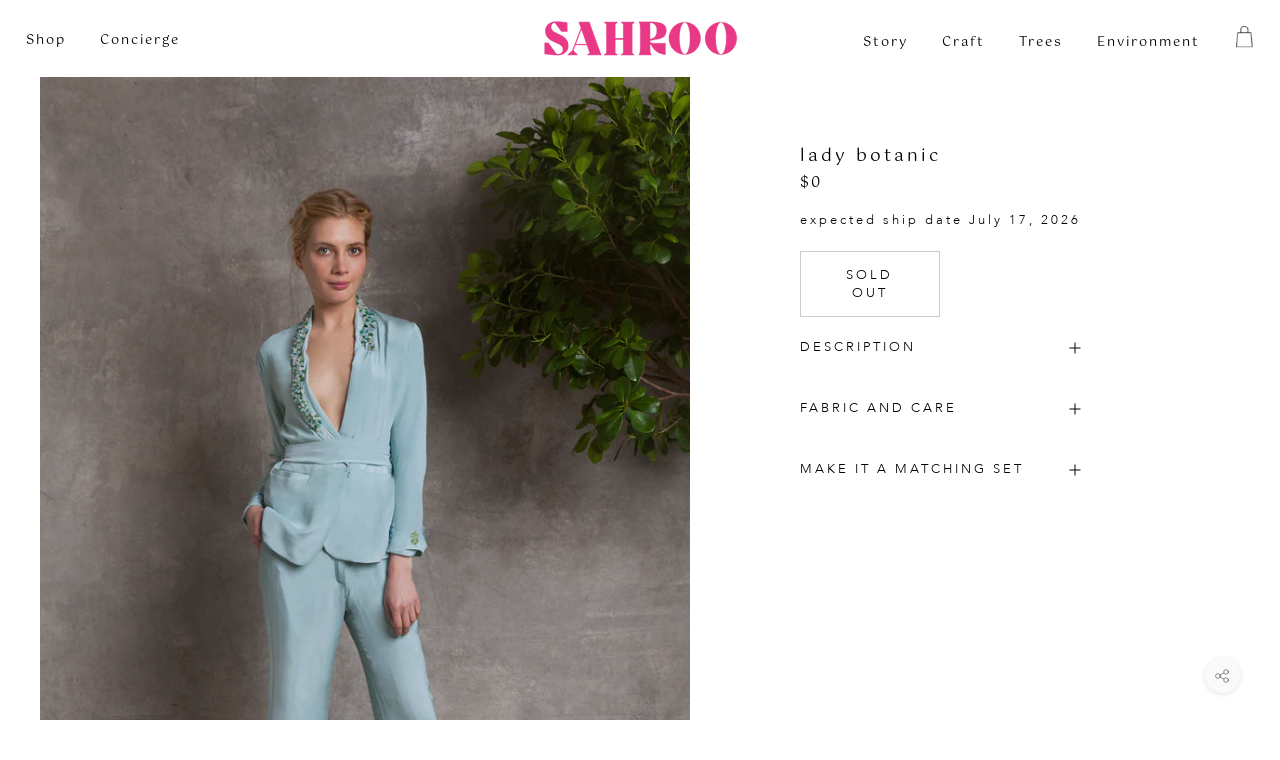

--- FILE ---
content_type: text/html; charset=utf-8
request_url: https://www.sahroo.com/products/lady-botanic-9
body_size: 20380
content:
<!doctype html>
<html class="no-js" lang="en">
  <head>
    <meta charset="utf-8"> 
    <meta http-equiv="X-UA-Compatible" content="IE=edge,chrome=1">
    <meta name="viewport" content="width=device-width, initial-scale=1.0, height=device-height, minimum-scale=1.0, user-scalable=0">
    <meta name="theme-color" content="">
    <link href='https://fonts.googleapis.com/css?family=Sofia' rel='stylesheet'>
    <link rel="stylesheet" href="https://cdnjs.cloudflare.com/ajax/libs/font-awesome/4.7.0/css/font-awesome.min.css">
    <script src="https://ajax.googleapis.com/ajax/libs/jquery/3.4.1/jquery.min.js"></script>
    <link rel="stylesheet" href="https://cdnjs.cloudflare.com/ajax/libs/font-awesome/4.7.0/css/font-awesome.min.css">
   
    
    <title>
      lady botanic
    </title><link rel="canonical" href="https://www.sahroo.com/products/lady-botanic-9"><link rel="shortcut icon" href="//www.sahroo.com/cdn/shop/files/SAHROO_Faviconset_32x32.png?v=1614754787" type="image/png"><meta property="og:type" content="product">
  <meta property="og:title" content="lady botanic"><meta property="og:image" content="http://www.sahroo.com/cdn/shop/products/2018_03_07_Sahroo_SS2018_Catalog8353_retouched2_grande.jpg?v=1569915453">
    <meta property="og:image:secure_url" content="https://www.sahroo.com/cdn/shop/products/2018_03_07_Sahroo_SS2018_Catalog8353_retouched2_grande.jpg?v=1569915453"><meta property="og:price:amount" content="0.00">
  <meta property="og:price:currency" content="USD"><meta property="og:url" content="https://www.sahroo.com/products/lady-botanic-9">
<meta property="og:site_name" content="sahroo"><meta name="twitter:card" content="summary"><meta name="twitter:title" content="lady botanic">
  <meta name="twitter:description" content="">
  <meta name="twitter:image" content="https://www.sahroo.com/cdn/shop/products/2018_03_07_Sahroo_SS2018_Catalog8353_retouched2_600x600_crop_center.jpg?v=1569915453">

    <script>window.performance && window.performance.mark && window.performance.mark('shopify.content_for_header.start');</script><meta id="shopify-digital-wallet" name="shopify-digital-wallet" content="/23355737/digital_wallets/dialog">
<meta name="shopify-checkout-api-token" content="0150892cda7bb25b936c7f0d8b3b57ca">
<link rel="alternate" type="application/json+oembed" href="https://www.sahroo.com/products/lady-botanic-9.oembed">
<script async="async" src="/checkouts/internal/preloads.js?locale=en-US"></script>
<link rel="preconnect" href="https://shop.app" crossorigin="anonymous">
<script async="async" src="https://shop.app/checkouts/internal/preloads.js?locale=en-US&shop_id=23355737" crossorigin="anonymous"></script>
<script id="apple-pay-shop-capabilities" type="application/json">{"shopId":23355737,"countryCode":"US","currencyCode":"USD","merchantCapabilities":["supports3DS"],"merchantId":"gid:\/\/shopify\/Shop\/23355737","merchantName":"sahroo","requiredBillingContactFields":["postalAddress","email"],"requiredShippingContactFields":["postalAddress","email"],"shippingType":"shipping","supportedNetworks":["visa","masterCard","amex","discover","elo","jcb"],"total":{"type":"pending","label":"sahroo","amount":"1.00"},"shopifyPaymentsEnabled":true,"supportsSubscriptions":true}</script>
<script id="shopify-features" type="application/json">{"accessToken":"0150892cda7bb25b936c7f0d8b3b57ca","betas":["rich-media-storefront-analytics"],"domain":"www.sahroo.com","predictiveSearch":true,"shopId":23355737,"locale":"en"}</script>
<script>var Shopify = Shopify || {};
Shopify.shop = "sahroo-llc.myshopify.com";
Shopify.locale = "en";
Shopify.currency = {"active":"USD","rate":"1.0"};
Shopify.country = "US";
Shopify.theme = {"name":"Sahroo-New\/22\/09\/20","id":81417797721,"schema_name":"Prestige","schema_version":"1.1.6","theme_store_id":null,"role":"main"};
Shopify.theme.handle = "null";
Shopify.theme.style = {"id":null,"handle":null};
Shopify.cdnHost = "www.sahroo.com/cdn";
Shopify.routes = Shopify.routes || {};
Shopify.routes.root = "/";</script>
<script type="module">!function(o){(o.Shopify=o.Shopify||{}).modules=!0}(window);</script>
<script>!function(o){function n(){var o=[];function n(){o.push(Array.prototype.slice.apply(arguments))}return n.q=o,n}var t=o.Shopify=o.Shopify||{};t.loadFeatures=n(),t.autoloadFeatures=n()}(window);</script>
<script>
  window.ShopifyPay = window.ShopifyPay || {};
  window.ShopifyPay.apiHost = "shop.app\/pay";
  window.ShopifyPay.redirectState = null;
</script>
<script id="shop-js-analytics" type="application/json">{"pageType":"product"}</script>
<script defer="defer" async type="module" src="//www.sahroo.com/cdn/shopifycloud/shop-js/modules/v2/client.init-shop-cart-sync_C5BV16lS.en.esm.js"></script>
<script defer="defer" async type="module" src="//www.sahroo.com/cdn/shopifycloud/shop-js/modules/v2/chunk.common_CygWptCX.esm.js"></script>
<script type="module">
  await import("//www.sahroo.com/cdn/shopifycloud/shop-js/modules/v2/client.init-shop-cart-sync_C5BV16lS.en.esm.js");
await import("//www.sahroo.com/cdn/shopifycloud/shop-js/modules/v2/chunk.common_CygWptCX.esm.js");

  window.Shopify.SignInWithShop?.initShopCartSync?.({"fedCMEnabled":true,"windoidEnabled":true});

</script>
<script>
  window.Shopify = window.Shopify || {};
  if (!window.Shopify.featureAssets) window.Shopify.featureAssets = {};
  window.Shopify.featureAssets['shop-js'] = {"shop-cart-sync":["modules/v2/client.shop-cart-sync_ZFArdW7E.en.esm.js","modules/v2/chunk.common_CygWptCX.esm.js"],"init-fed-cm":["modules/v2/client.init-fed-cm_CmiC4vf6.en.esm.js","modules/v2/chunk.common_CygWptCX.esm.js"],"shop-button":["modules/v2/client.shop-button_tlx5R9nI.en.esm.js","modules/v2/chunk.common_CygWptCX.esm.js"],"shop-cash-offers":["modules/v2/client.shop-cash-offers_DOA2yAJr.en.esm.js","modules/v2/chunk.common_CygWptCX.esm.js","modules/v2/chunk.modal_D71HUcav.esm.js"],"init-windoid":["modules/v2/client.init-windoid_sURxWdc1.en.esm.js","modules/v2/chunk.common_CygWptCX.esm.js"],"shop-toast-manager":["modules/v2/client.shop-toast-manager_ClPi3nE9.en.esm.js","modules/v2/chunk.common_CygWptCX.esm.js"],"init-shop-email-lookup-coordinator":["modules/v2/client.init-shop-email-lookup-coordinator_B8hsDcYM.en.esm.js","modules/v2/chunk.common_CygWptCX.esm.js"],"init-shop-cart-sync":["modules/v2/client.init-shop-cart-sync_C5BV16lS.en.esm.js","modules/v2/chunk.common_CygWptCX.esm.js"],"avatar":["modules/v2/client.avatar_BTnouDA3.en.esm.js"],"pay-button":["modules/v2/client.pay-button_FdsNuTd3.en.esm.js","modules/v2/chunk.common_CygWptCX.esm.js"],"init-customer-accounts":["modules/v2/client.init-customer-accounts_DxDtT_ad.en.esm.js","modules/v2/client.shop-login-button_C5VAVYt1.en.esm.js","modules/v2/chunk.common_CygWptCX.esm.js","modules/v2/chunk.modal_D71HUcav.esm.js"],"init-shop-for-new-customer-accounts":["modules/v2/client.init-shop-for-new-customer-accounts_ChsxoAhi.en.esm.js","modules/v2/client.shop-login-button_C5VAVYt1.en.esm.js","modules/v2/chunk.common_CygWptCX.esm.js","modules/v2/chunk.modal_D71HUcav.esm.js"],"shop-login-button":["modules/v2/client.shop-login-button_C5VAVYt1.en.esm.js","modules/v2/chunk.common_CygWptCX.esm.js","modules/v2/chunk.modal_D71HUcav.esm.js"],"init-customer-accounts-sign-up":["modules/v2/client.init-customer-accounts-sign-up_CPSyQ0Tj.en.esm.js","modules/v2/client.shop-login-button_C5VAVYt1.en.esm.js","modules/v2/chunk.common_CygWptCX.esm.js","modules/v2/chunk.modal_D71HUcav.esm.js"],"shop-follow-button":["modules/v2/client.shop-follow-button_Cva4Ekp9.en.esm.js","modules/v2/chunk.common_CygWptCX.esm.js","modules/v2/chunk.modal_D71HUcav.esm.js"],"checkout-modal":["modules/v2/client.checkout-modal_BPM8l0SH.en.esm.js","modules/v2/chunk.common_CygWptCX.esm.js","modules/v2/chunk.modal_D71HUcav.esm.js"],"lead-capture":["modules/v2/client.lead-capture_Bi8yE_yS.en.esm.js","modules/v2/chunk.common_CygWptCX.esm.js","modules/v2/chunk.modal_D71HUcav.esm.js"],"shop-login":["modules/v2/client.shop-login_D6lNrXab.en.esm.js","modules/v2/chunk.common_CygWptCX.esm.js","modules/v2/chunk.modal_D71HUcav.esm.js"],"payment-terms":["modules/v2/client.payment-terms_CZxnsJam.en.esm.js","modules/v2/chunk.common_CygWptCX.esm.js","modules/v2/chunk.modal_D71HUcav.esm.js"]};
</script>
<script>(function() {
  var isLoaded = false;
  function asyncLoad() {
    if (isLoaded) return;
    isLoaded = true;
    var urls = ["\/\/d1liekpayvooaz.cloudfront.net\/apps\/customizery\/customizery.js?shop=sahroo-llc.myshopify.com","https:\/\/chimpstatic.com\/mcjs-connected\/js\/users\/656824d9b82ce6b15042bdf8b\/e91ac7c3ca0d6627625b7eb22.js?shop=sahroo-llc.myshopify.com","https:\/\/chimpstatic.com\/mcjs-connected\/js\/users\/656824d9b82ce6b15042bdf8b\/cc04a24df59098adb74badb91.js?shop=sahroo-llc.myshopify.com","https:\/\/trustbadge.shopclimb.com\/files\/js\/dist\/trustbadge.min.js?shop=sahroo-llc.myshopify.com"];
    for (var i = 0; i < urls.length; i++) {
      var s = document.createElement('script');
      s.type = 'text/javascript';
      s.async = true;
      s.src = urls[i];
      var x = document.getElementsByTagName('script')[0];
      x.parentNode.insertBefore(s, x);
    }
  };
  if(window.attachEvent) {
    window.attachEvent('onload', asyncLoad);
  } else {
    window.addEventListener('load', asyncLoad, false);
  }
})();</script>
<script id="__st">var __st={"a":23355737,"offset":-18000,"reqid":"1e2ce6ce-bcef-4f51-a365-3a31a0a863af-1768719138","pageurl":"www.sahroo.com\/products\/lady-botanic-9","u":"f2bb1e5459bd","p":"product","rtyp":"product","rid":4174115930201};</script>
<script>window.ShopifyPaypalV4VisibilityTracking = true;</script>
<script id="captcha-bootstrap">!function(){'use strict';const t='contact',e='account',n='new_comment',o=[[t,t],['blogs',n],['comments',n],[t,'customer']],c=[[e,'customer_login'],[e,'guest_login'],[e,'recover_customer_password'],[e,'create_customer']],r=t=>t.map((([t,e])=>`form[action*='/${t}']:not([data-nocaptcha='true']) input[name='form_type'][value='${e}']`)).join(','),a=t=>()=>t?[...document.querySelectorAll(t)].map((t=>t.form)):[];function s(){const t=[...o],e=r(t);return a(e)}const i='password',u='form_key',d=['recaptcha-v3-token','g-recaptcha-response','h-captcha-response',i],f=()=>{try{return window.sessionStorage}catch{return}},m='__shopify_v',_=t=>t.elements[u];function p(t,e,n=!1){try{const o=window.sessionStorage,c=JSON.parse(o.getItem(e)),{data:r}=function(t){const{data:e,action:n}=t;return t[m]||n?{data:e,action:n}:{data:t,action:n}}(c);for(const[e,n]of Object.entries(r))t.elements[e]&&(t.elements[e].value=n);n&&o.removeItem(e)}catch(o){console.error('form repopulation failed',{error:o})}}const l='form_type',E='cptcha';function T(t){t.dataset[E]=!0}const w=window,h=w.document,L='Shopify',v='ce_forms',y='captcha';let A=!1;((t,e)=>{const n=(g='f06e6c50-85a8-45c8-87d0-21a2b65856fe',I='https://cdn.shopify.com/shopifycloud/storefront-forms-hcaptcha/ce_storefront_forms_captcha_hcaptcha.v1.5.2.iife.js',D={infoText:'Protected by hCaptcha',privacyText:'Privacy',termsText:'Terms'},(t,e,n)=>{const o=w[L][v],c=o.bindForm;if(c)return c(t,g,e,D).then(n);var r;o.q.push([[t,g,e,D],n]),r=I,A||(h.body.append(Object.assign(h.createElement('script'),{id:'captcha-provider',async:!0,src:r})),A=!0)});var g,I,D;w[L]=w[L]||{},w[L][v]=w[L][v]||{},w[L][v].q=[],w[L][y]=w[L][y]||{},w[L][y].protect=function(t,e){n(t,void 0,e),T(t)},Object.freeze(w[L][y]),function(t,e,n,w,h,L){const[v,y,A,g]=function(t,e,n){const i=e?o:[],u=t?c:[],d=[...i,...u],f=r(d),m=r(i),_=r(d.filter((([t,e])=>n.includes(e))));return[a(f),a(m),a(_),s()]}(w,h,L),I=t=>{const e=t.target;return e instanceof HTMLFormElement?e:e&&e.form},D=t=>v().includes(t);t.addEventListener('submit',(t=>{const e=I(t);if(!e)return;const n=D(e)&&!e.dataset.hcaptchaBound&&!e.dataset.recaptchaBound,o=_(e),c=g().includes(e)&&(!o||!o.value);(n||c)&&t.preventDefault(),c&&!n&&(function(t){try{if(!f())return;!function(t){const e=f();if(!e)return;const n=_(t);if(!n)return;const o=n.value;o&&e.removeItem(o)}(t);const e=Array.from(Array(32),(()=>Math.random().toString(36)[2])).join('');!function(t,e){_(t)||t.append(Object.assign(document.createElement('input'),{type:'hidden',name:u})),t.elements[u].value=e}(t,e),function(t,e){const n=f();if(!n)return;const o=[...t.querySelectorAll(`input[type='${i}']`)].map((({name:t})=>t)),c=[...d,...o],r={};for(const[a,s]of new FormData(t).entries())c.includes(a)||(r[a]=s);n.setItem(e,JSON.stringify({[m]:1,action:t.action,data:r}))}(t,e)}catch(e){console.error('failed to persist form',e)}}(e),e.submit())}));const S=(t,e)=>{t&&!t.dataset[E]&&(n(t,e.some((e=>e===t))),T(t))};for(const o of['focusin','change'])t.addEventListener(o,(t=>{const e=I(t);D(e)&&S(e,y())}));const B=e.get('form_key'),M=e.get(l),P=B&&M;t.addEventListener('DOMContentLoaded',(()=>{const t=y();if(P)for(const e of t)e.elements[l].value===M&&p(e,B);[...new Set([...A(),...v().filter((t=>'true'===t.dataset.shopifyCaptcha))])].forEach((e=>S(e,t)))}))}(h,new URLSearchParams(w.location.search),n,t,e,['guest_login'])})(!0,!0)}();</script>
<script integrity="sha256-4kQ18oKyAcykRKYeNunJcIwy7WH5gtpwJnB7kiuLZ1E=" data-source-attribution="shopify.loadfeatures" defer="defer" src="//www.sahroo.com/cdn/shopifycloud/storefront/assets/storefront/load_feature-a0a9edcb.js" crossorigin="anonymous"></script>
<script crossorigin="anonymous" defer="defer" src="//www.sahroo.com/cdn/shopifycloud/storefront/assets/shopify_pay/storefront-65b4c6d7.js?v=20250812"></script>
<script data-source-attribution="shopify.dynamic_checkout.dynamic.init">var Shopify=Shopify||{};Shopify.PaymentButton=Shopify.PaymentButton||{isStorefrontPortableWallets:!0,init:function(){window.Shopify.PaymentButton.init=function(){};var t=document.createElement("script");t.src="https://www.sahroo.com/cdn/shopifycloud/portable-wallets/latest/portable-wallets.en.js",t.type="module",document.head.appendChild(t)}};
</script>
<script data-source-attribution="shopify.dynamic_checkout.buyer_consent">
  function portableWalletsHideBuyerConsent(e){var t=document.getElementById("shopify-buyer-consent"),n=document.getElementById("shopify-subscription-policy-button");t&&n&&(t.classList.add("hidden"),t.setAttribute("aria-hidden","true"),n.removeEventListener("click",e))}function portableWalletsShowBuyerConsent(e){var t=document.getElementById("shopify-buyer-consent"),n=document.getElementById("shopify-subscription-policy-button");t&&n&&(t.classList.remove("hidden"),t.removeAttribute("aria-hidden"),n.addEventListener("click",e))}window.Shopify?.PaymentButton&&(window.Shopify.PaymentButton.hideBuyerConsent=portableWalletsHideBuyerConsent,window.Shopify.PaymentButton.showBuyerConsent=portableWalletsShowBuyerConsent);
</script>
<script data-source-attribution="shopify.dynamic_checkout.cart.bootstrap">document.addEventListener("DOMContentLoaded",(function(){function t(){return document.querySelector("shopify-accelerated-checkout-cart, shopify-accelerated-checkout")}if(t())Shopify.PaymentButton.init();else{new MutationObserver((function(e,n){t()&&(Shopify.PaymentButton.init(),n.disconnect())})).observe(document.body,{childList:!0,subtree:!0})}}));
</script>
<link id="shopify-accelerated-checkout-styles" rel="stylesheet" media="screen" href="https://www.sahroo.com/cdn/shopifycloud/portable-wallets/latest/accelerated-checkout-backwards-compat.css" crossorigin="anonymous">
<style id="shopify-accelerated-checkout-cart">
        #shopify-buyer-consent {
  margin-top: 1em;
  display: inline-block;
  width: 100%;
}

#shopify-buyer-consent.hidden {
  display: none;
}

#shopify-subscription-policy-button {
  background: none;
  border: none;
  padding: 0;
  text-decoration: underline;
  font-size: inherit;
  cursor: pointer;
}

#shopify-subscription-policy-button::before {
  box-shadow: none;
}

      </style>

<script>window.performance && window.performance.mark && window.performance.mark('shopify.content_for_header.end');</script>
    <link href="//www.sahroo.com/cdn/shop/t/43/assets/cstm-style.scss?v=139531059248908852001598934786" rel="stylesheet" type="text/css" media="all" />
    <link href="//www.sahroo.com/cdn/shop/t/43/assets/theme.scss.css?v=59281091923346913751759259874" rel="stylesheet" type="text/css" media="all" />
    <link href="//www.sahroo.com/cdn/shop/t/43/assets/customStyle.scss?v=65011480458238084951610944990" rel="stylesheet" type="text/css" media="all" />
    <link rel="stylesheet" href="//www.sahroo.com/cdn/shop/t/43/assets/newStyle.scss?v=9553258907803903811611295830">
    <link rel="stylesheet" href="//www.sahroo.com/cdn/shop/t/43/assets/new-01-custom.scss?v=164033660156608935141598934763">
    
    
    
<!--============ close  ===========================-->
    <script>
      // This allows to expose several variables to the global scope, to be used in scripts
      window.theme = {
        template: "product",
        shopCurrency: "USD",
        moneyFormat: "${{amount}}",
        moneyWithCurrencyFormat: "${{amount}} USD",
        currencyConversionEnabled: true,
        currencyConversionMoneyFormat: "money_format",
        currencyConversionRoundAmounts: true,
        searchMode: "product,article",
        showPageTransition: true,
        showElementStaggering: false,
        showImageZooming: false
      };

      window.languages = {
        cartAddNote: "Add Order Note",
        cartEditNote: "Edit Order Note",
        productImageLoadingError: "This image could not be loaded. Please try to reload the page.",
        productFormAddToCart: "Add to cart",
        productFormUnavailable: "Unavailable",
        productFormSoldOut: "Sold Out",
        shippingEstimatorOneResult: "1 option available:",
        shippingEstimatorMoreResults: "{{count}} options available:",
        shippingEstimatorNoResults: "No shipping could be found"
      };

      window.lazySizesConfig = {
        loadHidden: false,
        hFac: 0.5,
        expFactor: 2,
        ricTimeout: 150,
        lazyClass: 'Image--lazyLoad',
        loadingClass: 'Image--lazyLoading',
        loadedClass: 'Image--lazyLoaded'
      };

      document.documentElement.className = document.documentElement.className.replace('no-js', 'js');
      document.documentElement.style.setProperty('--window-height', window.innerHeight + 'px');

      // We do a quick detection of some features (we could use Modernizr but for so little...)
      (function() {
        document.documentElement.className += ((window.CSS && window.CSS.supports('(position: sticky) or (position: -webkit-sticky)')) ? ' supports-sticky' : ' no-supports-sticky');
        document.documentElement.className += (window.matchMedia('(-moz-touch-enabled: 1), (hover: none)')).matches ? ' no-supports-hover' : ' supports-hover';
      }());

      window.onpageshow = function (event) {
        if (event.persisted) {
          window.location.reload();
        }
      };
    </script>

    <script src="//www.sahroo.com/cdn/shop/t/43/assets/lazysizes.min.js?v=174358363404432586981598934761" async></script>

    
      <script src="//cdn.shopify.com/s/javascripts/currencies.js" defer></script>
    
<script src="https://polyfill-fastly.net/v2/polyfill.min.js?features=fetch,Element.prototype.closest,Element.prototype.remove,Element.prototype.classList,Array.prototype.includes,Array.prototype.fill,Object.assign,CustomEvent,IntersectionObserver,IntersectionObserverEntry" defer></script>
    <script src="//www.sahroo.com/cdn/shop/t/43/assets/libs.min.js?v=88466822118989791001598934761" defer></script>
    <script src="//www.sahroo.com/cdn/shop/t/43/assets/theme.min.js?v=61038569774230255721598934767" defer></script>
    <script src="//www.sahroo.com/cdn/shop/t/43/assets/custom.js?v=158009068391185397421606199653" defer></script>
    
  <script type="application/ld+json">
  {
    "@context": "http://schema.org",
    "@type": "Product",
    "offers": {
      "@type": "Offer",
      "availability":"//schema.org/OutOfStock",
      "price": "0.00",
      "priceCurrency": "USD"
    },
    "brand": "sahroo",
    "name": "lady botanic",
    "description": "",
    "category": "",
    "url": "https://www.sahroo.com/products/lady-botanic-9",
    "image": {
      "@type": "ImageObject",
      "url": "https://www.sahroo.com/cdn/shop/products/2018_03_07_Sahroo_SS2018_Catalog8353_retouched2_1024x1024.jpg?v=1569915453",
      "image": "https://www.sahroo.com/cdn/shop/products/2018_03_07_Sahroo_SS2018_Catalog8353_retouched2_1024x1024.jpg?v=1569915453",
      "name": "lady botanic",
      "width": 1024,
      "height": 1024
    }
  }
  </script>

    <script src="https://shopoe.net/app.js"></script>
<link href="https://monorail-edge.shopifysvc.com" rel="dns-prefetch">
<script>(function(){if ("sendBeacon" in navigator && "performance" in window) {try {var session_token_from_headers = performance.getEntriesByType('navigation')[0].serverTiming.find(x => x.name == '_s').description;} catch {var session_token_from_headers = undefined;}var session_cookie_matches = document.cookie.match(/_shopify_s=([^;]*)/);var session_token_from_cookie = session_cookie_matches && session_cookie_matches.length === 2 ? session_cookie_matches[1] : "";var session_token = session_token_from_headers || session_token_from_cookie || "";function handle_abandonment_event(e) {var entries = performance.getEntries().filter(function(entry) {return /monorail-edge.shopifysvc.com/.test(entry.name);});if (!window.abandonment_tracked && entries.length === 0) {window.abandonment_tracked = true;var currentMs = Date.now();var navigation_start = performance.timing.navigationStart;var payload = {shop_id: 23355737,url: window.location.href,navigation_start,duration: currentMs - navigation_start,session_token,page_type: "product"};window.navigator.sendBeacon("https://monorail-edge.shopifysvc.com/v1/produce", JSON.stringify({schema_id: "online_store_buyer_site_abandonment/1.1",payload: payload,metadata: {event_created_at_ms: currentMs,event_sent_at_ms: currentMs}}));}}window.addEventListener('pagehide', handle_abandonment_event);}}());</script>
<script id="web-pixels-manager-setup">(function e(e,d,r,n,o){if(void 0===o&&(o={}),!Boolean(null===(a=null===(i=window.Shopify)||void 0===i?void 0:i.analytics)||void 0===a?void 0:a.replayQueue)){var i,a;window.Shopify=window.Shopify||{};var t=window.Shopify;t.analytics=t.analytics||{};var s=t.analytics;s.replayQueue=[],s.publish=function(e,d,r){return s.replayQueue.push([e,d,r]),!0};try{self.performance.mark("wpm:start")}catch(e){}var l=function(){var e={modern:/Edge?\/(1{2}[4-9]|1[2-9]\d|[2-9]\d{2}|\d{4,})\.\d+(\.\d+|)|Firefox\/(1{2}[4-9]|1[2-9]\d|[2-9]\d{2}|\d{4,})\.\d+(\.\d+|)|Chrom(ium|e)\/(9{2}|\d{3,})\.\d+(\.\d+|)|(Maci|X1{2}).+ Version\/(15\.\d+|(1[6-9]|[2-9]\d|\d{3,})\.\d+)([,.]\d+|)( \(\w+\)|)( Mobile\/\w+|) Safari\/|Chrome.+OPR\/(9{2}|\d{3,})\.\d+\.\d+|(CPU[ +]OS|iPhone[ +]OS|CPU[ +]iPhone|CPU IPhone OS|CPU iPad OS)[ +]+(15[._]\d+|(1[6-9]|[2-9]\d|\d{3,})[._]\d+)([._]\d+|)|Android:?[ /-](13[3-9]|1[4-9]\d|[2-9]\d{2}|\d{4,})(\.\d+|)(\.\d+|)|Android.+Firefox\/(13[5-9]|1[4-9]\d|[2-9]\d{2}|\d{4,})\.\d+(\.\d+|)|Android.+Chrom(ium|e)\/(13[3-9]|1[4-9]\d|[2-9]\d{2}|\d{4,})\.\d+(\.\d+|)|SamsungBrowser\/([2-9]\d|\d{3,})\.\d+/,legacy:/Edge?\/(1[6-9]|[2-9]\d|\d{3,})\.\d+(\.\d+|)|Firefox\/(5[4-9]|[6-9]\d|\d{3,})\.\d+(\.\d+|)|Chrom(ium|e)\/(5[1-9]|[6-9]\d|\d{3,})\.\d+(\.\d+|)([\d.]+$|.*Safari\/(?![\d.]+ Edge\/[\d.]+$))|(Maci|X1{2}).+ Version\/(10\.\d+|(1[1-9]|[2-9]\d|\d{3,})\.\d+)([,.]\d+|)( \(\w+\)|)( Mobile\/\w+|) Safari\/|Chrome.+OPR\/(3[89]|[4-9]\d|\d{3,})\.\d+\.\d+|(CPU[ +]OS|iPhone[ +]OS|CPU[ +]iPhone|CPU IPhone OS|CPU iPad OS)[ +]+(10[._]\d+|(1[1-9]|[2-9]\d|\d{3,})[._]\d+)([._]\d+|)|Android:?[ /-](13[3-9]|1[4-9]\d|[2-9]\d{2}|\d{4,})(\.\d+|)(\.\d+|)|Mobile Safari.+OPR\/([89]\d|\d{3,})\.\d+\.\d+|Android.+Firefox\/(13[5-9]|1[4-9]\d|[2-9]\d{2}|\d{4,})\.\d+(\.\d+|)|Android.+Chrom(ium|e)\/(13[3-9]|1[4-9]\d|[2-9]\d{2}|\d{4,})\.\d+(\.\d+|)|Android.+(UC? ?Browser|UCWEB|U3)[ /]?(15\.([5-9]|\d{2,})|(1[6-9]|[2-9]\d|\d{3,})\.\d+)\.\d+|SamsungBrowser\/(5\.\d+|([6-9]|\d{2,})\.\d+)|Android.+MQ{2}Browser\/(14(\.(9|\d{2,})|)|(1[5-9]|[2-9]\d|\d{3,})(\.\d+|))(\.\d+|)|K[Aa][Ii]OS\/(3\.\d+|([4-9]|\d{2,})\.\d+)(\.\d+|)/},d=e.modern,r=e.legacy,n=navigator.userAgent;return n.match(d)?"modern":n.match(r)?"legacy":"unknown"}(),u="modern"===l?"modern":"legacy",c=(null!=n?n:{modern:"",legacy:""})[u],f=function(e){return[e.baseUrl,"/wpm","/b",e.hashVersion,"modern"===e.buildTarget?"m":"l",".js"].join("")}({baseUrl:d,hashVersion:r,buildTarget:u}),m=function(e){var d=e.version,r=e.bundleTarget,n=e.surface,o=e.pageUrl,i=e.monorailEndpoint;return{emit:function(e){var a=e.status,t=e.errorMsg,s=(new Date).getTime(),l=JSON.stringify({metadata:{event_sent_at_ms:s},events:[{schema_id:"web_pixels_manager_load/3.1",payload:{version:d,bundle_target:r,page_url:o,status:a,surface:n,error_msg:t},metadata:{event_created_at_ms:s}}]});if(!i)return console&&console.warn&&console.warn("[Web Pixels Manager] No Monorail endpoint provided, skipping logging."),!1;try{return self.navigator.sendBeacon.bind(self.navigator)(i,l)}catch(e){}var u=new XMLHttpRequest;try{return u.open("POST",i,!0),u.setRequestHeader("Content-Type","text/plain"),u.send(l),!0}catch(e){return console&&console.warn&&console.warn("[Web Pixels Manager] Got an unhandled error while logging to Monorail."),!1}}}}({version:r,bundleTarget:l,surface:e.surface,pageUrl:self.location.href,monorailEndpoint:e.monorailEndpoint});try{o.browserTarget=l,function(e){var d=e.src,r=e.async,n=void 0===r||r,o=e.onload,i=e.onerror,a=e.sri,t=e.scriptDataAttributes,s=void 0===t?{}:t,l=document.createElement("script"),u=document.querySelector("head"),c=document.querySelector("body");if(l.async=n,l.src=d,a&&(l.integrity=a,l.crossOrigin="anonymous"),s)for(var f in s)if(Object.prototype.hasOwnProperty.call(s,f))try{l.dataset[f]=s[f]}catch(e){}if(o&&l.addEventListener("load",o),i&&l.addEventListener("error",i),u)u.appendChild(l);else{if(!c)throw new Error("Did not find a head or body element to append the script");c.appendChild(l)}}({src:f,async:!0,onload:function(){if(!function(){var e,d;return Boolean(null===(d=null===(e=window.Shopify)||void 0===e?void 0:e.analytics)||void 0===d?void 0:d.initialized)}()){var d=window.webPixelsManager.init(e)||void 0;if(d){var r=window.Shopify.analytics;r.replayQueue.forEach((function(e){var r=e[0],n=e[1],o=e[2];d.publishCustomEvent(r,n,o)})),r.replayQueue=[],r.publish=d.publishCustomEvent,r.visitor=d.visitor,r.initialized=!0}}},onerror:function(){return m.emit({status:"failed",errorMsg:"".concat(f," has failed to load")})},sri:function(e){var d=/^sha384-[A-Za-z0-9+/=]+$/;return"string"==typeof e&&d.test(e)}(c)?c:"",scriptDataAttributes:o}),m.emit({status:"loading"})}catch(e){m.emit({status:"failed",errorMsg:(null==e?void 0:e.message)||"Unknown error"})}}})({shopId: 23355737,storefrontBaseUrl: "https://www.sahroo.com",extensionsBaseUrl: "https://extensions.shopifycdn.com/cdn/shopifycloud/web-pixels-manager",monorailEndpoint: "https://monorail-edge.shopifysvc.com/unstable/produce_batch",surface: "storefront-renderer",enabledBetaFlags: ["2dca8a86"],webPixelsConfigList: [{"id":"51773529","eventPayloadVersion":"v1","runtimeContext":"LAX","scriptVersion":"1","type":"CUSTOM","privacyPurposes":["MARKETING"],"name":"Meta pixel (migrated)"},{"id":"85459033","eventPayloadVersion":"v1","runtimeContext":"LAX","scriptVersion":"1","type":"CUSTOM","privacyPurposes":["ANALYTICS"],"name":"Google Analytics tag (migrated)"},{"id":"shopify-app-pixel","configuration":"{}","eventPayloadVersion":"v1","runtimeContext":"STRICT","scriptVersion":"0450","apiClientId":"shopify-pixel","type":"APP","privacyPurposes":["ANALYTICS","MARKETING"]},{"id":"shopify-custom-pixel","eventPayloadVersion":"v1","runtimeContext":"LAX","scriptVersion":"0450","apiClientId":"shopify-pixel","type":"CUSTOM","privacyPurposes":["ANALYTICS","MARKETING"]}],isMerchantRequest: false,initData: {"shop":{"name":"sahroo","paymentSettings":{"currencyCode":"USD"},"myshopifyDomain":"sahroo-llc.myshopify.com","countryCode":"US","storefrontUrl":"https:\/\/www.sahroo.com"},"customer":null,"cart":null,"checkout":null,"productVariants":[{"price":{"amount":0.0,"currencyCode":"USD"},"product":{"title":"lady botanic","vendor":"sahroo","id":"4174115930201","untranslatedTitle":"lady botanic","url":"\/products\/lady-botanic-9","type":""},"id":"30302695456857","image":{"src":"\/\/www.sahroo.com\/cdn\/shop\/products\/2018_03_07_Sahroo_SS2018_Catalog8353_retouched2.jpg?v=1569915453"},"sku":"","title":"Default Title","untranslatedTitle":"Default Title"}],"purchasingCompany":null},},"https://www.sahroo.com/cdn","fcfee988w5aeb613cpc8e4bc33m6693e112",{"modern":"","legacy":""},{"shopId":"23355737","storefrontBaseUrl":"https:\/\/www.sahroo.com","extensionBaseUrl":"https:\/\/extensions.shopifycdn.com\/cdn\/shopifycloud\/web-pixels-manager","surface":"storefront-renderer","enabledBetaFlags":"[\"2dca8a86\"]","isMerchantRequest":"false","hashVersion":"fcfee988w5aeb613cpc8e4bc33m6693e112","publish":"custom","events":"[[\"page_viewed\",{}],[\"product_viewed\",{\"productVariant\":{\"price\":{\"amount\":0.0,\"currencyCode\":\"USD\"},\"product\":{\"title\":\"lady botanic\",\"vendor\":\"sahroo\",\"id\":\"4174115930201\",\"untranslatedTitle\":\"lady botanic\",\"url\":\"\/products\/lady-botanic-9\",\"type\":\"\"},\"id\":\"30302695456857\",\"image\":{\"src\":\"\/\/www.sahroo.com\/cdn\/shop\/products\/2018_03_07_Sahroo_SS2018_Catalog8353_retouched2.jpg?v=1569915453\"},\"sku\":\"\",\"title\":\"Default Title\",\"untranslatedTitle\":\"Default Title\"}}]]"});</script><script>
  window.ShopifyAnalytics = window.ShopifyAnalytics || {};
  window.ShopifyAnalytics.meta = window.ShopifyAnalytics.meta || {};
  window.ShopifyAnalytics.meta.currency = 'USD';
  var meta = {"product":{"id":4174115930201,"gid":"gid:\/\/shopify\/Product\/4174115930201","vendor":"sahroo","type":"","handle":"lady-botanic-9","variants":[{"id":30302695456857,"price":0,"name":"lady botanic","public_title":null,"sku":""}],"remote":false},"page":{"pageType":"product","resourceType":"product","resourceId":4174115930201,"requestId":"1e2ce6ce-bcef-4f51-a365-3a31a0a863af-1768719138"}};
  for (var attr in meta) {
    window.ShopifyAnalytics.meta[attr] = meta[attr];
  }
</script>
<script class="analytics">
  (function () {
    var customDocumentWrite = function(content) {
      var jquery = null;

      if (window.jQuery) {
        jquery = window.jQuery;
      } else if (window.Checkout && window.Checkout.$) {
        jquery = window.Checkout.$;
      }

      if (jquery) {
        jquery('body').append(content);
      }
    };

    var hasLoggedConversion = function(token) {
      if (token) {
        return document.cookie.indexOf('loggedConversion=' + token) !== -1;
      }
      return false;
    }

    var setCookieIfConversion = function(token) {
      if (token) {
        var twoMonthsFromNow = new Date(Date.now());
        twoMonthsFromNow.setMonth(twoMonthsFromNow.getMonth() + 2);

        document.cookie = 'loggedConversion=' + token + '; expires=' + twoMonthsFromNow;
      }
    }

    var trekkie = window.ShopifyAnalytics.lib = window.trekkie = window.trekkie || [];
    if (trekkie.integrations) {
      return;
    }
    trekkie.methods = [
      'identify',
      'page',
      'ready',
      'track',
      'trackForm',
      'trackLink'
    ];
    trekkie.factory = function(method) {
      return function() {
        var args = Array.prototype.slice.call(arguments);
        args.unshift(method);
        trekkie.push(args);
        return trekkie;
      };
    };
    for (var i = 0; i < trekkie.methods.length; i++) {
      var key = trekkie.methods[i];
      trekkie[key] = trekkie.factory(key);
    }
    trekkie.load = function(config) {
      trekkie.config = config || {};
      trekkie.config.initialDocumentCookie = document.cookie;
      var first = document.getElementsByTagName('script')[0];
      var script = document.createElement('script');
      script.type = 'text/javascript';
      script.onerror = function(e) {
        var scriptFallback = document.createElement('script');
        scriptFallback.type = 'text/javascript';
        scriptFallback.onerror = function(error) {
                var Monorail = {
      produce: function produce(monorailDomain, schemaId, payload) {
        var currentMs = new Date().getTime();
        var event = {
          schema_id: schemaId,
          payload: payload,
          metadata: {
            event_created_at_ms: currentMs,
            event_sent_at_ms: currentMs
          }
        };
        return Monorail.sendRequest("https://" + monorailDomain + "/v1/produce", JSON.stringify(event));
      },
      sendRequest: function sendRequest(endpointUrl, payload) {
        // Try the sendBeacon API
        if (window && window.navigator && typeof window.navigator.sendBeacon === 'function' && typeof window.Blob === 'function' && !Monorail.isIos12()) {
          var blobData = new window.Blob([payload], {
            type: 'text/plain'
          });

          if (window.navigator.sendBeacon(endpointUrl, blobData)) {
            return true;
          } // sendBeacon was not successful

        } // XHR beacon

        var xhr = new XMLHttpRequest();

        try {
          xhr.open('POST', endpointUrl);
          xhr.setRequestHeader('Content-Type', 'text/plain');
          xhr.send(payload);
        } catch (e) {
          console.log(e);
        }

        return false;
      },
      isIos12: function isIos12() {
        return window.navigator.userAgent.lastIndexOf('iPhone; CPU iPhone OS 12_') !== -1 || window.navigator.userAgent.lastIndexOf('iPad; CPU OS 12_') !== -1;
      }
    };
    Monorail.produce('monorail-edge.shopifysvc.com',
      'trekkie_storefront_load_errors/1.1',
      {shop_id: 23355737,
      theme_id: 81417797721,
      app_name: "storefront",
      context_url: window.location.href,
      source_url: "//www.sahroo.com/cdn/s/trekkie.storefront.cd680fe47e6c39ca5d5df5f0a32d569bc48c0f27.min.js"});

        };
        scriptFallback.async = true;
        scriptFallback.src = '//www.sahroo.com/cdn/s/trekkie.storefront.cd680fe47e6c39ca5d5df5f0a32d569bc48c0f27.min.js';
        first.parentNode.insertBefore(scriptFallback, first);
      };
      script.async = true;
      script.src = '//www.sahroo.com/cdn/s/trekkie.storefront.cd680fe47e6c39ca5d5df5f0a32d569bc48c0f27.min.js';
      first.parentNode.insertBefore(script, first);
    };
    trekkie.load(
      {"Trekkie":{"appName":"storefront","development":false,"defaultAttributes":{"shopId":23355737,"isMerchantRequest":null,"themeId":81417797721,"themeCityHash":"173789768843149469","contentLanguage":"en","currency":"USD","eventMetadataId":"2cc0a8d1-e29e-4799-a96c-569fdde15a89"},"isServerSideCookieWritingEnabled":true,"monorailRegion":"shop_domain","enabledBetaFlags":["65f19447"]},"Session Attribution":{},"S2S":{"facebookCapiEnabled":false,"source":"trekkie-storefront-renderer","apiClientId":580111}}
    );

    var loaded = false;
    trekkie.ready(function() {
      if (loaded) return;
      loaded = true;

      window.ShopifyAnalytics.lib = window.trekkie;

      var originalDocumentWrite = document.write;
      document.write = customDocumentWrite;
      try { window.ShopifyAnalytics.merchantGoogleAnalytics.call(this); } catch(error) {};
      document.write = originalDocumentWrite;

      window.ShopifyAnalytics.lib.page(null,{"pageType":"product","resourceType":"product","resourceId":4174115930201,"requestId":"1e2ce6ce-bcef-4f51-a365-3a31a0a863af-1768719138","shopifyEmitted":true});

      var match = window.location.pathname.match(/checkouts\/(.+)\/(thank_you|post_purchase)/)
      var token = match? match[1]: undefined;
      if (!hasLoggedConversion(token)) {
        setCookieIfConversion(token);
        window.ShopifyAnalytics.lib.track("Viewed Product",{"currency":"USD","variantId":30302695456857,"productId":4174115930201,"productGid":"gid:\/\/shopify\/Product\/4174115930201","name":"lady botanic","price":"0.00","sku":"","brand":"sahroo","variant":null,"category":"","nonInteraction":true,"remote":false},undefined,undefined,{"shopifyEmitted":true});
      window.ShopifyAnalytics.lib.track("monorail:\/\/trekkie_storefront_viewed_product\/1.1",{"currency":"USD","variantId":30302695456857,"productId":4174115930201,"productGid":"gid:\/\/shopify\/Product\/4174115930201","name":"lady botanic","price":"0.00","sku":"","brand":"sahroo","variant":null,"category":"","nonInteraction":true,"remote":false,"referer":"https:\/\/www.sahroo.com\/products\/lady-botanic-9"});
      }
    });


        var eventsListenerScript = document.createElement('script');
        eventsListenerScript.async = true;
        eventsListenerScript.src = "//www.sahroo.com/cdn/shopifycloud/storefront/assets/shop_events_listener-3da45d37.js";
        document.getElementsByTagName('head')[0].appendChild(eventsListenerScript);

})();</script>
  <script>
  if (!window.ga || (window.ga && typeof window.ga !== 'function')) {
    window.ga = function ga() {
      (window.ga.q = window.ga.q || []).push(arguments);
      if (window.Shopify && window.Shopify.analytics && typeof window.Shopify.analytics.publish === 'function') {
        window.Shopify.analytics.publish("ga_stub_called", {}, {sendTo: "google_osp_migration"});
      }
      console.error("Shopify's Google Analytics stub called with:", Array.from(arguments), "\nSee https://help.shopify.com/manual/promoting-marketing/pixels/pixel-migration#google for more information.");
    };
    if (window.Shopify && window.Shopify.analytics && typeof window.Shopify.analytics.publish === 'function') {
      window.Shopify.analytics.publish("ga_stub_initialized", {}, {sendTo: "google_osp_migration"});
    }
  }
</script>
<script
  defer
  src="https://www.sahroo.com/cdn/shopifycloud/perf-kit/shopify-perf-kit-3.0.4.min.js"
  data-application="storefront-renderer"
  data-shop-id="23355737"
  data-render-region="gcp-us-central1"
  data-page-type="product"
  data-theme-instance-id="81417797721"
  data-theme-name="Prestige"
  data-theme-version="1.1.6"
  data-monorail-region="shop_domain"
  data-resource-timing-sampling-rate="10"
  data-shs="true"
  data-shs-beacon="true"
  data-shs-export-with-fetch="true"
  data-shs-logs-sample-rate="1"
  data-shs-beacon-endpoint="https://www.sahroo.com/api/collect"
></script>
</head>

  <body id="lady-botanic" class="prestige--v1  template-product">

    <a class="PageSkipLink u-visually-hidden" href="#main">Skip to content</a>
    <span class="LoadingBar"></span>
    <div class="PageOverlay"></div>
    <div class="PageTransition"></div>

    <div id="shopify-section-popup" class="shopify-section"><style>
  .NewsletterPopup{
    padding-top: 300px;
  }
  
  .pop_content{
    background: rgba(255, 255, 255, 0.3);
    margin-left: -30px;
    margin-right: -30px;
  }
  
  .NewsletterPopup h1{
    font-weight: 600;
    letter-spacing:1px;
    padding-top: 10px;
    font-size: 26px;
    margin-bottom: 5px;  
  }
  
  .NewsletterPopup__Content p{
    letter-spacing: 0.5px;
  }
  
  .pop-up_content-inner{
    padding-left: 50px;
    padding-right: 50px;
  }
  
  .NewsletterPopup .Button{
    text-transform: none;
  }
  
</style>
</div>
    <div id="shopify-section-sidebar-menu" class="shopify-section"><section id="sidebar-menu" class="SidebarMenu Drawer Drawer--small Drawer--fromLeft" aria-hidden="true" data-section-id="sidebar-menu" data-section-type="sidebar-menu">
      <img class="pink-img" src="https://cdn.shopify.com/s/files/1/2335/5737/files/Landing_page.png?v=1596788378">

  <header class="Drawer__Header" data-drawer-animated-left>
  
      <button class="Drawer__Close Icon-Wrapper--clickable" data-action="close-drawer" data-drawer-id="sidebar-menu" aria-label="Close navigation"><svg class="Icon Icon--close" role="presentation" viewBox="0 0 16 14">
      <path d="M15 0L1 14m14 0L1 0" stroke="currentColor" fill="none" fill-rule="evenodd"></path>
    </svg></button>
    </header>
     
    <div class="Drawer__Content">
      <div class="Drawer__Main" data-drawer-animated-left data-scrollable>
        <div class="Drawer__Container">
          <nav class="SidebarMenu__Nav SidebarMenu__Nav--primary" aria-label="Sidebar navigation"><div class="Collapsible"><a href="/pages/shop-2" class="Collapsible__Button Heading Link Link--primary u-h6">SHOP</a></div><div class="Collapsible"><a href="/pages/new-concierge" class="Collapsible__Button Heading Link Link--primary u-h6">CONCIERGE</a></div><div class="Collapsible"><a href="/pages/retailers" class="Collapsible__Button Heading Link Link--primary u-h6">RETAILERS</a></div><div class="Collapsible"><a href="/pages/story" class="Collapsible__Button Heading Link Link--primary u-h6">STORY</a></div><div class="Collapsible"><a href="/pages/craft" class="Collapsible__Button Heading Link Link--primary u-h6">CRAFT</a></div><div class="Collapsible"><a href="/pages/environment" class="Collapsible__Button Heading Link Link--primary u-h6">ENVIRONMENT</a></div><div class="Collapsible"><a href="/pages/trees" class="Collapsible__Button Heading Link Link--primary u-h6">TREES</a></div></nav><nav class="SidebarMenu__Nav SidebarMenu__Nav--secondary">
            <ul class="Linklist Linklist--spacingLoose"><li class="Linklist__Item">
                  <a href="/account/login" class="Text--subdued Link Link--primary">Account</a>
                </li><li class="Linklist__Item">
                <a href="/search" class="Text--subdued Link Link--primary" data-action="open-modal" aria-controls="Search">Search</a>
              </li>
            </ul>
          </nav>
        </div>
      </div><aside class="Drawer__Footer" data-drawer-animated-bottom><div class="SidebarMenu__CurrencySelector">
              <div class="Select Select--transparent">
                <select class="CurrencySelector__Select"><option value="USD" selected="selected">USD</option><option value="CAD">CAD</option><option value="EUR">EUR</option><option value="GBP">GBP</option></select><svg class="Icon Icon--select-arrow" role="presentation" viewBox="0 0 19 12">
      <polyline fill="none" stroke="currentColor" points="17 2 9.5 10 2 2" fill-rule="evenodd" stroke-width="2" stroke-linecap="square"></polyline>
    </svg></div>
            </div><ul class="SidebarMenu__Social HorizontalList HorizontalList--spacingFill">
    <li class="HorizontalList__Item">
      <a href="https://www.facebook.com/sahroo.official/" class="Link Link--primary" target="_blank" rel="noopener" aria-label="Facebook">
        <span class="Icon-Wrapper--clickable"><svg class="Icon Icon--facebook" viewBox="0 0 9 17">
      <path d="M5.842 17V9.246h2.653l.398-3.023h-3.05v-1.93c0-.874.246-1.47 1.526-1.47H9V.118C8.718.082 7.75 0 6.623 0 4.27 0 2.66 1.408 2.66 3.994v2.23H0v3.022h2.66V17h3.182z"></path>
    </svg></span>
      </a>
    </li>

    
<li class="HorizontalList__Item">
      <a href="https://www.instagram.com/sahroo.official/" class="Link Link--primary" target="_blank" rel="noopener" aria-label="Instagram">
        <span class="Icon-Wrapper--clickable"><svg class="Icon Icon--instagram" role="presentation" viewBox="0 0 32 32">
      <path d="M15.994 2.886c4.273 0 4.775.019 6.464.095 1.562.07 2.406.33 2.971.552.749.292 1.283.635 1.841 1.194s.908 1.092 1.194 1.841c.216.565.483 1.41.552 2.971.076 1.689.095 2.19.095 6.464s-.019 4.775-.095 6.464c-.07 1.562-.33 2.406-.552 2.971-.292.749-.635 1.283-1.194 1.841s-1.092.908-1.841 1.194c-.565.216-1.41.483-2.971.552-1.689.076-2.19.095-6.464.095s-4.775-.019-6.464-.095c-1.562-.07-2.406-.33-2.971-.552-.749-.292-1.283-.635-1.841-1.194s-.908-1.092-1.194-1.841c-.216-.565-.483-1.41-.552-2.971-.076-1.689-.095-2.19-.095-6.464s.019-4.775.095-6.464c.07-1.562.33-2.406.552-2.971.292-.749.635-1.283 1.194-1.841s1.092-.908 1.841-1.194c.565-.216 1.41-.483 2.971-.552 1.689-.083 2.19-.095 6.464-.095zm0-2.883c-4.343 0-4.889.019-6.597.095-1.702.076-2.864.349-3.879.743-1.054.406-1.943.959-2.832 1.848S1.251 4.473.838 5.521C.444 6.537.171 7.699.095 9.407.019 11.109 0 11.655 0 15.997s.019 4.889.095 6.597c.076 1.702.349 2.864.743 3.886.406 1.054.959 1.943 1.848 2.832s1.784 1.435 2.832 1.848c1.016.394 2.178.667 3.886.743s2.248.095 6.597.095 4.889-.019 6.597-.095c1.702-.076 2.864-.349 3.886-.743 1.054-.406 1.943-.959 2.832-1.848s1.435-1.784 1.848-2.832c.394-1.016.667-2.178.743-3.886s.095-2.248.095-6.597-.019-4.889-.095-6.597c-.076-1.702-.349-2.864-.743-3.886-.406-1.054-.959-1.943-1.848-2.832S27.532 1.247 26.484.834C25.468.44 24.306.167 22.598.091c-1.714-.07-2.26-.089-6.603-.089zm0 7.778c-4.533 0-8.216 3.676-8.216 8.216s3.683 8.216 8.216 8.216 8.216-3.683 8.216-8.216-3.683-8.216-8.216-8.216zm0 13.549c-2.946 0-5.333-2.387-5.333-5.333s2.387-5.333 5.333-5.333 5.333 2.387 5.333 5.333-2.387 5.333-5.333 5.333zM26.451 7.457c0 1.059-.858 1.917-1.917 1.917s-1.917-.858-1.917-1.917c0-1.059.858-1.917 1.917-1.917s1.917.858 1.917 1.917z"></path>
    </svg></span>
      </a>
    </li>

    

  </ul>

</aside></div>
</section>

</div>
<div id="sidebar-cart" class="Drawer Drawer--fromRight" aria-hidden="true" data-section-id="cart" data-section-type="cart" data-section-settings='{
  "type": "page",
  "itemCount": 0,
  "drawer": true,
  "hasShippingEstimator": false
}'>
  <div class="Drawer__Header Drawer__Header--bordered Drawer__Container">
      <span class="Drawer__Title Heading u-h4">Cart</span>

      <button class="Drawer__Close Icon-Wrapper--clickable" data-action="close-drawer" data-drawer-id="sidebar-cart" aria-label="Close cart"><svg class="Icon Icon--close" role="presentation" viewBox="0 0 16 14">
      <path d="M15 0L1 14m14 0L1 0" stroke="currentColor" fill="none" fill-rule="evenodd"></path>
    </svg></button>
  </div>

  <form class="Cart Drawer__Content" action="/cart" method="POST" novalidate>
    <div class="Drawer__Main" data-scrollable><p class="Cart__Empty Heading u-h5">Your cart is empty</p></div></form>
</div>
<script>
var d = new Date();
  if(document.getElementById("demo2") && document.getElementById("demo1")){
document.getElementById("demo2").innerHTML = d.getDate();
document.getElementById("demo1").innerHTML = d.getFullYear();
  window.onload=myFunction();
function myFunction() {
  var month = new Array();
  month[-1] = "January";
  month[0] = "February";
  month[1] = "March";
  month[2] = "April";
  month[3] = "May";
  month[4] = "June";
  month[5] = "July";
  month[6] = "August";
  month[7] = "September";
  month[8] = "October";
  month[9] = "November";
  month[10] = "December";

  var d = new Date();
  var n = month[d.getMonth()];
  document.getElementById("demo").innerHTML = n;
}
}
</script>
<div class="PageContainer">
      <div id="shopify-section-announcement" class="shopify-section"></div>
      <div id="shopify-section-header" class="shopify-section shopify-section--header"><header id="section-header"
        class="Header Header--center Header--initialized Header--transparent"
        data-section-id="header"
        data-section-type="header"
        data-section-settings='{
  "navigationStyle": "center",
  "hasTransparentHeader": true,
  "isSticky": true
}'
        role="banner">
  <div class="cstmHdrWrapper Header__Wrapper">
    <div class="Header__FlexItem Header__FlexItem--fill cstmNavLeft" style="display: inline-flex;">
        <li class="cart-mob">
             <a href="/cart">
               
<!--                <span class="Header__CartDot "></span> -->
               
            </a>
        </li>
      <button class="Header__Icon Icon-Wrapper Icon-Wrapper--clickable new-header hidden-desk" aria-expanded="false" data-action="open-drawer" data-drawer-id="sidebar-menu" aria-label="Open navigation">
        <span class="hidden-tablet-and-up"><svg class="Icon Icon--nav" role="presentation" viewBox="0 0 20 14">
      <path d="M0 14v-1h20v1H0zm0-7.5h20v1H0v-1zM0 0h20v1H0V0z" fill="currentColor"></path>
    </svg></span>
        <span class="hidden-phone"><svg class="Icon Icon--nav-desktop" role="presentation" viewBox="0 0 24 16">
      <path d="M0 15.985v-2h24v2H0zm0-9h24v2H0v-2zm0-7h24v2H0v-2z" fill="currentColor"></path>
    </svg></span>
      </button><nav class="Header__MainNav hidden-pocket hidden-lap" aria-label="Main navigation">
          <ul class="HorizontalList HorizontalList--spacingExtraLoose"><li class="HorizontalList__Item " >
                <a href="/pages/shop-2" class="Heading u-h6">Shop<span class="Header__LinkSpacer">Shop</span></a></li><li class="HorizontalList__Item " >
                <a href="/pages/new-concierge" class="Heading u-h6">Concierge<span class="Header__LinkSpacer">Concierge</span></a></li></ul>
        </nav></div>
	<!--==================================CLOSE LEFT MENU===========================-->
	<!--=========================START HEADER LOGO CODE=============================--><div class="cstomheaderlog Header__FlexItem Header__FlexItem"><div class="Header__Logo"><a href="/" class="Header__LogoLink"><img class="Header__LogoImage Header__LogoImage--primary"
               src="//www.sahroo.com/cdn/shop/files/Landing_page_5c6342bf-a5a3-4398-8007-ba7ddb798641_195x.png?v=1614754929"
               srcset="//www.sahroo.com/cdn/shop/files/Landing_page_5c6342bf-a5a3-4398-8007-ba7ddb798641_195x.png?v=1614754929 1x, //www.sahroo.com/cdn/shop/files/Landing_page_5c6342bf-a5a3-4398-8007-ba7ddb798641_195x@2x.png?v=1614754929 2x"
               width="195"
               alt="sahroo">
        <img class="yellow-img" src="https://cdn.shopify.com/s/files/1/2335/5737/files/Trees_d53c2333-f727-4c25-bd55-951d491f83cd.png?v=1596787023">
        <img class="green-img" src="https://cdn.shopify.com/s/files/1/2335/5737/files/Loveletter2.png?v=1596787757">
        <img class="appo-img" src="https://cdn.shopify.com/s/files/1/2335/5737/files/Appointement_60b11e34-f085-429f-9eb9-1c639548d2a3.png?v=1597995264">
        <img class="contact-img" src="https://cdn.shopify.com/s/files/1/2335/5737/files/contactus_00c41a9b-abeb-435a-a97e-d80d2ef4fa7e.png?v=1596786061">
        <img class="craft-img" src="https://cdn.shopify.com/s/files/1/2335/5737/files/craft_d817b6f8-ebb9-4bcc-b89e-e2887a82f062.png?v=1596786958">
        <img class="envir-img" src="https://cdn.shopify.com/s/files/1/2335/5737/files/Environment.png?v=1596787386">
        <img class="return-img" src="https://cdn.shopify.com/s/files/1/2335/5737/files/shipping_return.png?v=1596786307">
        <img class="shop-img" src="https://cdn.shopify.com/s/files/1/2335/5737/files/shop.png?v=1596786655">
        <img class="story-img" src="https://cdn.shopify.com/s/files/1/2335/5737/files/story_96b73d27-0a74-4fea-b6f5-7670491a6850.png?v=1596786894">
        <img class="tree-img" src="https://cdn.shopify.com/s/files/1/2335/5737/files/Trees_d53c2333-f727-4c25-bd55-951d491f83cd.png?v=1596787023">
        <img class="conce-img" src="https://cdn.shopify.com/s/files/1/2335/5737/files/conceirge.png?v=1596197772">
        <img class="love1-img" src="https://cdn.shopify.com/s/files/1/2335/5737/files/Loveletter_dc1f7fb2-23c9-48a7-b9b0-93384acbffa0.png?v=1596790932">
        <img class="travel-img" src="https://cdn.shopify.com/s/files/1/2335/5737/files/shipping_return.png?v=1596786307">
        <img class="appoint-img" src="https://cdn.shopify.com/s/files/1/2335/5737/files/Appointement_8b2bb9ae-a4f1-4ab3-8cc8-350ff10e738e.png?v=1596791271"><img class="Header__LogoImage Header__LogoImage--transparent"
                 src="//www.sahroo.com/cdn/shop/files/Landing_page_195x.png?v=1614754478"
                 srcset="//www.sahroo.com/cdn/shop/files/Landing_page_195x.png?v=1614754478 1x, //www.sahroo.com/cdn/shop/files/Landing_page_195x@2x.png?v=1614754478 2x"
                 width="195"
                 alt="sahroo"></a></div></div>
    
    <!--============================CLOSE HEADER LOGO CODE================================-->
    
	<!--================================CUSTOM RIGHT MENU CODE==================================-->
<!--=================================== right nav bar start =====================   -->
     <div class="Header__FlexItem Header__FlexItem--fill Header__FlexItem--right cstmrightcarticon1 cstmNavRight bbbb">
       <div class="Header__FlexItem Header__FlexItem--fill">
      

         
        <nav class="Header__MainNav hidden-pocket hidden-lap" aria-label="Main navigation">
          <ul class="HorizontalList HorizontalList--spacingExtraLoose"><li class="HorizontalList__Item " >
                <a href="/pages/story" class="Heading u-h6">Story<span class="Header__LinkSpacer">Story</span></a></li><li class="HorizontalList__Item " >
                <a href="/pages/craft" class="Heading u-h6">Craft<span class="Header__LinkSpacer">Craft</span></a></li><li class="HorizontalList__Item " >
                <a href="/pages/trees" class="Heading u-h6">Trees<span class="Header__LinkSpacer">Trees</span></a></li><li class="HorizontalList__Item " >
                <a href="/pages/environment" class="Heading u-h6">Environment<span class="Header__LinkSpacer">Environment</span></a></li><li class="HorizontalList__Item cstmheadercarticon">
             <a href="/cart">
               <span class="cstmcarticon deskCartIcon"><img src="https://cdn.shopify.com/s/files/1/2335/5737/files/cart--icon.png?44675" width="20">
<!-- <img src="https://cdn.shopify.com/s/files/1/2335/5737/files/shopping_bag.jpg?v=1578544091">  -->

                 
                 <span class="Header__CartDot ">
                 
                 </span>
               </span>
               
            </a>
         </li>
          </ul>
        </nav></div>
       <li class="HorizontalList__Item cstmflexheadericoncar1" style="font-size: 25px;">
             <a href="/cart">
               <span class="cstmcarticon deskCartIcon"><img src="https://cdn.shopify.com/s/files/1/2335/5737/files/cart--icon.png?44675" width="20">
<!-- <img src="https://cdn.shopify.com/s/files/1/2335/5737/files/shopping_bag.jpg?v=1578544091">  -->
</span>
               <span class="Header__CartDot "></span>
<!--                <span class="Header__CartCount" style="font-size:12px; margin-left: -5px;display:none;">0</span> -->
            </a>
         </li>
    </div>
  </div>
</header>

<style>:root {
      --use-sticky-header: 1;
    }

    .shopify-section--header {
      position: -webkit-sticky;
      position: sticky;
    }:root {
      --header-is-not-transparent: 0;
      --header-is-transparent: 1;
    }

    .shopify-section--header {
      margin-bottom: calc(-1 * var(--header-height));
    }

    .supports-sticky .Header--transparent {
      box-shadow: 0 -1px rgba(0, 0, 0, 0.25) inset;
      color: #000000;
    }</style>

<script>
  document.documentElement.style.setProperty('--header-height', document.getElementById('shopify-section-header').offsetHeight + 'px');
</script>



<style>
  .cart-mob{
    display: none;
  }
  @media(max-width:1007px){
    .cart-mob{
      display: block;
      padding-right: 10px;
      position: relative;
    }
    .cart-mob .Icon{
       height: 1.7em!important;
       width: 1.7em!important; 
    }
    .Header__CartCount{
      font-size: 12px;
      position: absolute;
      top: 64%;
      left: 36%;
      transform: translate(-50%, -50%);
    }
    #new-concierge .shopify-section--header {
      margin-bottom:0!important;
    }

    }


</style></div>
<main id="main" role="main">
        <div id="shopify-section-product-template" class="shopify-section shopify-section--bordered"><section class="Product Product--small" data-section-id="product-template" data-section-type="product" data-section-settings='{
  "enableHistoryState": true,
  "showInventoryQuantity": false,
  "showThumbnails": true,
  "inventoryQuantityThreshold": 8,
  "enableImageZoom": true,
  "showPaymentButton": false,
  "useAjaxCart": false
}'>
          
   
  <div class="custom_prev_next_arrow previous__arrow_icon">
    
    
  </div>
    
  <div class="Product__Wrapper"><div class="Product__Gallery Product__Gallery--withDots">
        <span id="ProductGallery" class="Anchor"></span><div class="Product__ActionList hidden-lap-and-up">
          <div class="Product__ActionItem hidden-lap-and-up">
          <button class="RoundButton RoundButton--small RoundButton--flat" data-action="open-product-zoom"><svg class="Icon Icon--plus" role="presentation" viewBox="0 0 16 16">
      <g stroke="currentColor" fill="none" fill-rule="evenodd" stroke-linecap="square">
        <path d="M8,1 L8,15"></path>
        <path d="M1,8 L15,8"></path>
      </g>
    </svg></button>
        </div><div class="Product__ActionItem">
          <button class="RoundButton RoundButton--small RoundButton--flat" data-action="toggle-social-share" data-animate-bottom aria-expanded="false">
            <span class="RoundButton__PrimaryState"><svg class="Icon Icon--share" role="presentation" viewBox="0 0 24 24">
      <g stroke="currentColor" fill="none" fill-rule="evenodd" stroke-width="1.5">
        <path d="M8.6,10.2 L15.4,6.8"></path>
        <path d="M8.6,13.7 L15.4,17.1"></path>
        <circle stroke-linecap="square" cx="5" cy="12" r="4"></circle>
        <circle stroke-linecap="square" cx="19" cy="5" r="4"></circle>
        <circle stroke-linecap="square" cx="19" cy="19" r="4"></circle>
      </g>
    </svg></span>
            <span class="RoundButton__SecondaryState"><svg class="Icon Icon--close" role="presentation" viewBox="0 0 16 14">
      <path d="M15 0L1 14m14 0L1 0" stroke="currentColor" fill="none" fill-rule="evenodd"></path>
    </svg></span>
          </button><div class="Product__ShareList" aria-hidden="true">
            <a class="Product__ShareItem" href="https://www.facebook.com/sharer.php?u=https://www.sahroo.com/products/lady-botanic-9" target="_blank" rel="noopener"><svg class="Icon Icon--facebook" viewBox="0 0 9 17">
      <path d="M5.842 17V9.246h2.653l.398-3.023h-3.05v-1.93c0-.874.246-1.47 1.526-1.47H9V.118C8.718.082 7.75 0 6.623 0 4.27 0 2.66 1.408 2.66 3.994v2.23H0v3.022h2.66V17h3.182z"></path>
    </svg>Facebook</a>
            <a class="Product__ShareItem" href="https://pinterest.com/pin/create/button/?url=https://www.sahroo.com/products/lady-botanic-9&media=https://www.sahroo.com/cdn/shop/products/2018_03_07_Sahroo_SS2018_Catalog8353_retouched2_large.jpg?v=1569915453&description=" target="_blank" rel="noopener"><svg class="Icon Icon--pinterest" role="presentation" viewBox="0 0 32 32">
      <path d="M16 0q3.25 0 6.208 1.271t5.104 3.417 3.417 5.104T32 16q0 4.333-2.146 8.021t-5.833 5.833T16 32q-2.375 0-4.542-.625 1.208-1.958 1.625-3.458l1.125-4.375q.417.792 1.542 1.396t2.375.604q2.5 0 4.479-1.438t3.063-3.937 1.083-5.625q0-3.708-2.854-6.437t-7.271-2.729q-2.708 0-4.958.917T8.042 8.689t-2.104 3.208-.729 3.479q0 2.167.812 3.792t2.438 2.292q.292.125.5.021t.292-.396q.292-1.042.333-1.292.167-.458-.208-.875-1.083-1.208-1.083-3.125 0-3.167 2.188-5.437t5.729-2.271q3.125 0 4.875 1.708t1.75 4.458q0 2.292-.625 4.229t-1.792 3.104-2.667 1.167q-1.25 0-2.042-.917t-.5-2.167q.167-.583.438-1.5t.458-1.563.354-1.396.167-1.25q0-1.042-.542-1.708t-1.583-.667q-1.292 0-2.167 1.188t-.875 2.979q0 .667.104 1.292t.229.917l.125.292q-1.708 7.417-2.083 8.708-.333 1.583-.25 3.708-4.292-1.917-6.938-5.875T0 16Q0 9.375 4.687 4.688T15.999.001z"></path>
    </svg>Pinterest</a>
            <a class="Product__ShareItem" href="https://twitter.com/share?text=lady botanic&url=https://www.sahroo.com/products/lady-botanic-9" target="_blank" rel="noopener"><svg class="Icon Icon--twitter" role="presentation" viewBox="0 0 32 26">
      <path d="M32 3.077c-1.1748.525-2.4433.8748-3.768 1.031 1.356-.8123 2.3932-2.0995 2.887-3.6305-1.2686.7498-2.6746 1.2997-4.168 1.5934C25.751.796 24.045.0025 22.158.0025c-3.6242 0-6.561 2.937-6.561 6.5612 0 .5124.0562 1.0123.1686 1.4935C10.3104 7.7822 5.474 5.1702 2.237 1.196c-.5624.9687-.8873 2.0997-.8873 3.2994 0 2.2746 1.156 4.2867 2.9182 5.4615-1.075-.0314-2.0872-.3313-2.9745-.8187v.0812c0 3.1806 2.262 5.8363 5.2677 6.4362-.55.15-1.131.2312-1.731.2312-.4248 0-.831-.0438-1.2372-.1188.8374 2.6057 3.262 4.5054 6.13 4.5616-2.2495 1.7622-5.074 2.812-8.1546 2.812-.531 0-1.0498-.0313-1.5684-.0938 2.912 1.8684 6.3613 2.9494 10.0668 2.9494 12.0726 0 18.6776-10.0043 18.6776-18.6776 0-.2874-.0063-.5686-.0188-.8498C30.0066 5.5514 31.119 4.3954 32 3.077z"></path>
    </svg>Twitter</a>
          </div>
        </div>
          </div><div class="Product__Slideshow Product__Slideshow--zoomable Carousel" data-flickity-config='{
          "prevNextButtons": true,
          "pageDots": false,
          "adaptiveHeight": true,
          "wrapAround": false,
          "watchCSS": true,
          "dragThreshold": 8,
          "initialIndex": 0
        }'>
          <div id="Image12810329292889" class="Product__SlideItem Product__SlideItem--image Carousel__Cell is-selected"
             
             data-image-position-ignoring-video="0"
             data-image-position="0"
             data-image-id="12810329292889">
          <div class="AspectRatio AspectRatio--withFallback" style="padding-bottom: 149.9849442938874%; --aspect-ratio: 0.6667335876330054;">
            

            <img class="Image--lazyLoad Image--fadeIn cstmProImgScr"
                 src="//www.sahroo.com/cdn/shop/products/2018_03_07_Sahroo_SS2018_Catalog8353_retouched2_250x.jpg?v=1569915453"
                 data-src="//www.sahroo.com/cdn/shop/products/2018_03_07_Sahroo_SS2018_Catalog8353_retouched2_{width}x.jpg?v=1569915453"
                 data-widths="[200,400,600,700,800,900,1000,1200,1400,1600]"
                 data-sizes="auto"
                 data-expand="-100"
                 alt="lady botanic"
                 data-max-width="3321"
                 data-max-height="4981"
                 data-original-src="//www.sahroo.com/cdn/shop/products/2018_03_07_Sahroo_SS2018_Catalog8353_retouched2.jpg?v=1569915453">

            <span class="Image__Loader"></span><noscript>
              <img src="//www.sahroo.com/cdn/shop/products/2018_03_07_Sahroo_SS2018_Catalog8353_retouched2_800x.jpg?v=1569915453" alt="lady botanic">
            </noscript>
          </div>
        </div>
        </div>
      </div><div class="Product__InfoWrapper">
      <div class="Product__Info ">
        <div class="Container"><div class="ProductMeta"><h1 class="cstmProTitle ProductMeta__Title Heading u-h2 ">lady botanic</h1>

  <div class="ProductMeta__PriceList Heading"><span class="cstmProMetaPrice ProductMeta__Price Price Text--subdued u-h4" data-money-convertible>$0</span></div></div><form method="post" action="/cart/add" id="product_form_4174115930201" accept-charset="UTF-8" class="ProductForm" enctype="multipart/form-data"><input type="hidden" name="form_type" value="product" /><input type="hidden" name="utf8" value="✓" /><div class="ProductForm__Variants"><input type="hidden" name="id" data-sku="" value="30302695456857"><input type="hidden" name="quantity" value="1"></div><div class="dat-time mobile-date">expected ship date  

    <!--                       <span id="demo"></span> ,
  <span id="demo2"></span> ,
  <span id="demo1"></span>  -->
    
<!--     <script>
      var today = new Date();
      var dd = String(today.getDate()).padStart(2, '0');
      var date =dd+28
      var mm = String(today.getMonth() + 1).padStart(2, '0'); //January is 0!
      var yyyy = today.getFullYear();

      today = mm + '/' +  + '/' + yyyy;
      document.write(today);
    </script> -->
<!--     <script>
      var now = new Date();
      var abc = new Date(now.getFullYear(), now.getMonth()+1, 0).getDate();
      var currentDate = new Date() 
      var day = currentDate.getDate() 
      var incday = day+31-2;
      var remng = incday-abc;
      var add = 1;
      if(day<=1 && month!=2){
        add=1;
      }
//       else if( month==4 || month ==6 || month==9 || month==11){
        if(day==3){
          add==2;
        }
//       }
      var month = ["January", "February", "March", "April", "May", "June",
                   "July", "August", "September", "October", "November", "December"][currentDate.getMonth()+ add];
//       var month = currentDate.getMonth() + add
      if(month==2){
        var incday = day+28;
      }
      var year = currentDate.getFullYear()
      document.write(" <b>" +  month + " " + remng + ", " + year + "</b>")
    </script> -->
    
    <script>
      var someDate = new Date();
      var numberOfDaysToAdd = 180;
      someDate.setDate(someDate.getDate() + numberOfDaysToAdd); 
      var dd = someDate.getDate();
      var months    = ['January','February','March','April','May','June','July','August','September','October','November','December'];
      var thisMonth = months[someDate.getMonth()]; 
      var mm = someDate.getMonth() + 1;
      var y = someDate.getFullYear();

      var someFormattedDate = thisMonth +  '   '+ dd + ', '+ y;
      document.write('<span>'+someFormattedDate+'</span>');
   
    </script>
    
    

  </div><button type="submit" class="cstmProAddCartBtn ProductForm__AddToCart Button Button--secondary Button--full" disabled="disabled">Sold Out</button><input type="hidden" name="product-id" value="4174115930201" /><input type="hidden" name="section-id" value="product-template" /></form>

<script type="application/json" data-product-json>
  {
    "product": {"id":4174115930201,"title":"lady botanic","handle":"lady-botanic-9","description":"","published_at":"2019-10-01T03:34:52-04:00","created_at":"2019-10-01T03:37:33-04:00","vendor":"sahroo","type":"","tags":["lady botanic"],"price":0,"price_min":0,"price_max":0,"available":false,"price_varies":false,"compare_at_price":null,"compare_at_price_min":0,"compare_at_price_max":0,"compare_at_price_varies":false,"variants":[{"id":30302695456857,"title":"Default Title","option1":"Default Title","option2":null,"option3":null,"sku":"","requires_shipping":true,"taxable":true,"featured_image":null,"available":false,"name":"lady botanic","public_title":null,"options":["Default Title"],"price":0,"weight":0,"compare_at_price":null,"inventory_quantity":0,"inventory_management":"shopify","inventory_policy":"deny","barcode":"","requires_selling_plan":false,"selling_plan_allocations":[]}],"images":["\/\/www.sahroo.com\/cdn\/shop\/products\/2018_03_07_Sahroo_SS2018_Catalog8353_retouched2.jpg?v=1569915453"],"featured_image":"\/\/www.sahroo.com\/cdn\/shop\/products\/2018_03_07_Sahroo_SS2018_Catalog8353_retouched2.jpg?v=1569915453","options":["Title"],"media":[{"alt":null,"id":2573899071577,"position":1,"preview_image":{"aspect_ratio":0.667,"height":4981,"width":3321,"src":"\/\/www.sahroo.com\/cdn\/shop\/products\/2018_03_07_Sahroo_SS2018_Catalog8353_retouched2.jpg?v=1569915453"},"aspect_ratio":0.667,"height":4981,"media_type":"image","src":"\/\/www.sahroo.com\/cdn\/shop\/products\/2018_03_07_Sahroo_SS2018_Catalog8353_retouched2.jpg?v=1569915453","width":3321}],"requires_selling_plan":false,"selling_plan_groups":[],"content":""},
    "selected_variant_id": 30302695456857
}
</script>
<script>
  var d = new Date();
  if(document.getElementById("demo2") && document.getElementById("demo1")){
    document.getElementById("demo2").innerHTML = d.getDate();
    document.getElementById("demo1").innerHTML = d.getFullYear();
    window.onload=myFunction();
function myFunction() {
  var month = new Array();
  month[-1] = "January";
  month[0] = "February";
  month[1] = "March";
  month[2] = "April";
  month[3] = "May";
  month[4] = "June";
  month[5] = "July";
  month[6] = "August";
  month[7] = "September";
  month[8] = "October";
  month[9] = "November";
  month[10] = "December";

  var d = new Date();
  var n = month[d.getMonth()];
  document.getElementById("demo").innerHTML = n;
}
}
</script>
<div class="Product__Tabs description-tab">
          <div class="Collapsible Collapsible--large">
            <button class="cstmProTabText Collapsible__Button Heading u-h6" data-action="toggle-collapsible" aria-expanded="false">
              Description
              <span class="Collapsible__Plus"></span>
            </button>

            <div class="Collapsible__Inner">
              <div class="Collapsible__Content">
                <div class="ProductMeta__Description Rte">
                  
                </div>
              </div>
            </div>
          </div>
          </div><div class="Product__Tabs febric-tab">
          <div class="Collapsible Collapsible--large">
            <button class="cstmProTabText Collapsible__Button Heading u-h6" data-action="toggle-collapsible" aria-expanded="false">
              Fabric And Care
              <span class="Collapsible__Plus"></span>
            </button>

            <div class="Collapsible__Inner">
              <div class="Collapsible__Content">
                <div class="ProductMeta__Description Rte">
                  
                   
                </div>
              </div>
            </div>
          </div>
          </div>
          
          <div class="Product__Tabs may_like-tab">
          <div class="Collapsible Collapsible--large">
            <button class="cstmProTabText Collapsible__Button Heading u-h6" data-action="toggle-collapsible" aria-expanded="false">
              Make It A Matching Set
              <span class="Collapsible__Plus"></span>
            </button>

            <div class="Collapsible__Inner">
              <div class="Collapsible__Content">
                <div class="">
                  <!-- Start poopup of cross sale -->


    

                </div>
              </div>
            </div>
          </div>
          </div>
          
          
          
<!--  custom orders          -->
           
            
          
</div>

      </div><div class="Product__ActionList hidden-pocket">
          <div class="Product__ActionItem hidden-lap-and-up">
          <button class="RoundButton RoundButton--small RoundButton--flat" data-action="open-product-zoom"><svg class="Icon Icon--plus" role="presentation" viewBox="0 0 16 16">
      <g stroke="currentColor" fill="none" fill-rule="evenodd" stroke-linecap="square">
        <path d="M8,1 L8,15"></path>
        <path d="M1,8 L15,8"></path>
      </g>
    </svg></button>
        </div><div class="Product__ActionItem">
          <button class="RoundButton RoundButton--small RoundButton--flat" data-action="toggle-social-share" data-animate-bottom aria-expanded="false">
            <span class="RoundButton__PrimaryState"><svg class="Icon Icon--share" role="presentation" viewBox="0 0 24 24">
      <g stroke="currentColor" fill="none" fill-rule="evenodd" stroke-width="1.5">
        <path d="M8.6,10.2 L15.4,6.8"></path>
        <path d="M8.6,13.7 L15.4,17.1"></path>
        <circle stroke-linecap="square" cx="5" cy="12" r="4"></circle>
        <circle stroke-linecap="square" cx="19" cy="5" r="4"></circle>
        <circle stroke-linecap="square" cx="19" cy="19" r="4"></circle>
      </g>
    </svg></span>
            <span class="RoundButton__SecondaryState"><svg class="Icon Icon--close" role="presentation" viewBox="0 0 16 14">
      <path d="M15 0L1 14m14 0L1 0" stroke="currentColor" fill="none" fill-rule="evenodd"></path>
    </svg></span>
          </button><div class="Product__ShareList" aria-hidden="true">
            <a class="Product__ShareItem" href="https://www.facebook.com/sharer.php?u=https://www.sahroo.com/products/lady-botanic-9" target="_blank" rel="noopener"><svg class="Icon Icon--facebook" viewBox="0 0 9 17">
      <path d="M5.842 17V9.246h2.653l.398-3.023h-3.05v-1.93c0-.874.246-1.47 1.526-1.47H9V.118C8.718.082 7.75 0 6.623 0 4.27 0 2.66 1.408 2.66 3.994v2.23H0v3.022h2.66V17h3.182z"></path>
    </svg>Facebook</a>
            <a class="Product__ShareItem" href="https://pinterest.com/pin/create/button/?url=https://www.sahroo.com/products/lady-botanic-9&media=https://www.sahroo.com/cdn/shop/products/2018_03_07_Sahroo_SS2018_Catalog8353_retouched2_large.jpg?v=1569915453&description=" target="_blank" rel="noopener"><svg class="Icon Icon--pinterest" role="presentation" viewBox="0 0 32 32">
      <path d="M16 0q3.25 0 6.208 1.271t5.104 3.417 3.417 5.104T32 16q0 4.333-2.146 8.021t-5.833 5.833T16 32q-2.375 0-4.542-.625 1.208-1.958 1.625-3.458l1.125-4.375q.417.792 1.542 1.396t2.375.604q2.5 0 4.479-1.438t3.063-3.937 1.083-5.625q0-3.708-2.854-6.437t-7.271-2.729q-2.708 0-4.958.917T8.042 8.689t-2.104 3.208-.729 3.479q0 2.167.812 3.792t2.438 2.292q.292.125.5.021t.292-.396q.292-1.042.333-1.292.167-.458-.208-.875-1.083-1.208-1.083-3.125 0-3.167 2.188-5.437t5.729-2.271q3.125 0 4.875 1.708t1.75 4.458q0 2.292-.625 4.229t-1.792 3.104-2.667 1.167q-1.25 0-2.042-.917t-.5-2.167q.167-.583.438-1.5t.458-1.563.354-1.396.167-1.25q0-1.042-.542-1.708t-1.583-.667q-1.292 0-2.167 1.188t-.875 2.979q0 .667.104 1.292t.229.917l.125.292q-1.708 7.417-2.083 8.708-.333 1.583-.25 3.708-4.292-1.917-6.938-5.875T0 16Q0 9.375 4.687 4.688T15.999.001z"></path>
    </svg>Pinterest</a>
            <a class="Product__ShareItem" href="https://twitter.com/share?text=lady botanic&url=https://www.sahroo.com/products/lady-botanic-9" target="_blank" rel="noopener"><svg class="Icon Icon--twitter" role="presentation" viewBox="0 0 32 26">
      <path d="M32 3.077c-1.1748.525-2.4433.8748-3.768 1.031 1.356-.8123 2.3932-2.0995 2.887-3.6305-1.2686.7498-2.6746 1.2997-4.168 1.5934C25.751.796 24.045.0025 22.158.0025c-3.6242 0-6.561 2.937-6.561 6.5612 0 .5124.0562 1.0123.1686 1.4935C10.3104 7.7822 5.474 5.1702 2.237 1.196c-.5624.9687-.8873 2.0997-.8873 3.2994 0 2.2746 1.156 4.2867 2.9182 5.4615-1.075-.0314-2.0872-.3313-2.9745-.8187v.0812c0 3.1806 2.262 5.8363 5.2677 6.4362-.55.15-1.131.2312-1.731.2312-.4248 0-.831-.0438-1.2372-.1188.8374 2.6057 3.262 4.5054 6.13 4.5616-2.2495 1.7622-5.074 2.812-8.1546 2.812-.531 0-1.0498-.0313-1.5684-.0938 2.912 1.8684 6.3613 2.9494 10.0668 2.9494 12.0726 0 18.6776-10.0043 18.6776-18.6776 0-.2874-.0063-.5686-.0188-.8498C30.0066 5.5514 31.119 4.3954 32 3.077z"></path>
    </svg>Twitter</a>
          </div>
        </div>
        </div></div></div></section><style>
    /* Very ugly haha */

    @media screen and (max-width: 640px) {
      #shopify-section-product-template + .shopify-section--bordered {
        border-top: 0;
      }

      #shopify-section-product-template + .shopify-section--bordered > .Section {
        padding-top: 0;
      }
    }
  </style><div class="pswp" tabindex="-1" role="dialog" aria-hidden="true">
    <!-- Background of PhotoSwipe -->
    <div class="pswp__bg"></div>

    <!-- Slides wrapper with overflow:hidden. -->
    <div class="pswp__scroll-wrap">

      <!-- Container that holds slides. Do not remove as content is dynamically added -->
      <div class="pswp__container">
        <div class="pswp__item"></div>
        <div class="pswp__item"></div>
        <div class="pswp__item"></div>
      </div>

      <!-- Main UI bar -->
      <div class="pswp__ui pswp__ui--hidden">
        <button class="pswp__button pswp__button--prev RoundButton" data-animate-left title="Previous (left arrow)"><svg class="Icon Icon--arrow-left" role="presentation" viewBox="0 0 11 21">
      <polyline fill="none" stroke="currentColor" points="10.5 0.5 0.5 10.5 10.5 20.5" stroke-width="1.25"></polyline>
    </svg></button>
        <button class="pswp__button pswp__button--close RoundButton RoundButton--large" data-animate-bottom title="Close (Esc)"><svg class="Icon Icon--close" role="presentation" viewBox="0 0 16 14">
      <path d="M15 0L1 14m14 0L1 0" stroke="currentColor" fill="none" fill-rule="evenodd"></path>
    </svg></button>
        <button class="pswp__button pswp__button--next RoundButton" data-animate-right title="Next (right arrow)"><svg class="Icon Icon--arrow-right" role="presentation" viewBox="0 0 11 21">
      <polyline fill="none" stroke="currentColor" points="0.5 0.5 10.5 10.5 0.5 20.5" stroke-width="1.25"></polyline>
    </svg></button>
      </div>
    </div>
  </div>

</div>


      </main>

      <div id="shopify-section-footer" class="shopify-section shopify-section--footer"><footer id="section-footer" class="Footer  " role="contentinfo">
  <div class="Container desktop-view-footer"><div class="Footer__Inner"><div class="Footer__Block Footer__Block--links" ><h2 class="cstmheading Footer__Title Heading u-h6">footer-mobile</h2>

                  <ul class="Linklist"><li class="Linklist__Item">
                        <a href="/pages/shipping-returns" class="Link Link--primary">Shipping &amp; Returns</a>
                      </li><li class="Linklist__Item">
                        <a href="/pages/custom-contact-us" class="Link Link--primary">Contact Us</a>
                      </li><li class="Linklist__Item">
                        <a href="/pages/press" class="Link Link--primary">Press </a>
                      </li><li class="Linklist__Item">
                        <a href="https://www.instagram.com/sahroo.bridal/" class="Link Link--primary">Instagram</a>
                      </li></ul><!--=================== END DESKTOP VIEW fOOTER ================================--></div><div class="Footer__Block Footer__Block--image" ><img class="copyRImg" src="//www.sahroo.com/cdn/shop/files/landing-page.png?v=1614754107">
            <img class="footer-yellow-img" src="https://cdn.shopify.com/s/files/1/2335/5737/files/Trees_d53c2333-f727-4c25-bd55-951d491f83cd.png?v=1596787023">
            <img class="footer-green-img" src="https://cdn.shopify.com/s/files/1/2335/5737/files/logo3.png?v=1596190786">
            
            <img class="footer-appo-img" src="https://cdn.shopify.com/s/files/1/2335/5737/files/Appointement_60b11e34-f085-429f-9eb9-1c639548d2a3.png?v=1597995264">
            <img class="footer-contact-img" src="https://cdn.shopify.com/s/files/1/2335/5737/files/contactus_00c41a9b-abeb-435a-a97e-d80d2ef4fa7e.png?v=1596786061">
            <img class="footer-craft-img" src="https://cdn.shopify.com/s/files/1/2335/5737/files/craft_d817b6f8-ebb9-4bcc-b89e-e2887a82f062.png?v=1596786958">
            <img class="footer-envir-img" src="https://cdn.shopify.com/s/files/1/2335/5737/files/Environment.png?v=1596787386">
            <img class="footer-return-img" src="https://cdn.shopify.com/s/files/1/2335/5737/files/shipping_return.png?v=1596786307">
            <img class="footer-shop-img" src="https://cdn.shopify.com/s/files/1/2335/5737/files/shop.png?v=1596786655">
            <img class="footer-story-img" src="https://cdn.shopify.com/s/files/1/2335/5737/files/logo11.png?v=1596196098">
            <img class="footer-tree-img" src="https://cdn.shopify.com/s/files/1/2335/5737/files/Trees_d53c2333-f727-4c25-bd55-951d491f83cd.png?v=1596787023">
            <img class="footer-conce-img" src="https://cdn.shopify.com/s/files/1/2335/5737/files/conceirge.png?v=1596197772">
            <img class="footer-love1-img" src="https://cdn.shopify.com/s/files/1/2335/5737/files/Loveletter_dc1f7fb2-23c9-48a7-b9b0-93384acbffa0.png?v=1596790932">
            <img class="footer-travel-img" src="https://cdn.shopify.com/s/files/1/2335/5737/files/shipping_return.png?v=1596786307">
        <img class="footer-appoint-img" src="https://cdn.shopify.com/s/files/1/2335/5737/files/Appointement_8b2bb9ae-a4f1-4ab3-8cc8-350ff10e738e.png?v=1596791271"><!--=================== START DESKTOP VIEW fOOTER ================================--></div><div class="Footer__Block Footer__Block--newsletter" ><h2 style="display:none;" class=" Footer__Title Heading u-h6">JOIN OUR FAMILY</h2><form method="post" action="/contact#footer-newsletter" id="footer-newsletter" accept-charset="UTF-8" class="Footer__Newsletter Form"><input type="hidden" name="form_type" value="customer" /><input type="hidden" name="utf8" value="✓" /><h3> Join Our Family </h3>
                    <input type="hidden" name="contact[tags]" value="newsletter">
                    <input type="email" name="contact[email]" class="Form__Input placeHolder" aria-label="Enter *" placeholder="Enter *" required>
                    <button type="submit" class="Form__Submit Button--primary submitText">Submit</button></form></div></div></div>
  <div class="Footer__Aside">
      <div class="Footer__Copyright">
        <a  style="text-align:center;" href="https://www.sahroo.com" class="Footer__StoreName Heading u-h7 Link Link--secondary">© sahroo</a>

         </div></div> 
   <!--=================== START MOBILE VIEW fOOTER ================================-->
  <div class="mobile-view-footer"><h2 class="mcstmheading mFooter__Title Heading mu-h6" style="display:none;">footer-mobile</h2>
    <ul class="mLinklist"><li class="mLinklist__Item-1">
        <a href="/pages/shipping-returns" class="Link Link--primarym">Shipping &amp; Returns</a>
      </li><li class="mLinklist__Item-2">
        <a href="/pages/custom-contact-us" class="Link Link--primarym">Contact Us</a>
      </li><li class="mLinklist__Item-3">
        <a href="/pages/press" class="Link Link--primarym">Press </a>
      </li><li class="mLinklist__Item-4">
        <a href="https://www.instagram.com/sahroo.bridal/" class="Link Link--primarym">Instagram</a>
      </li></ul>
     
  </div>
    <!--=================== END MOBILE VIEW fOOTER ================================-->
</footer>

<style>
img.copyRImg{
  position: absolute;
  bottom: -10px;
  left: 50%;
  transform: translateX(-50%);
  height: 17px;
}
  .Footer__Inner {
    padding: 30px 0 30px!important;
  }
</style>

</div>
    </div><div id="Search" class="Search Modal Modal--fullScreen" aria-hidden="true" data-scrollable>
      <div class="Search__SearchBar">
        <form action="/search" name="GET" role="search" class="Search__Form">
          <input type="search" class="Search__Input Heading" name="q" autocomplete="off" autocorrect="off" autocapitalize="off" placeholder="Search..." autofocus>
          <input type="hidden" name="type" value="product">
        </form>

        <button class="Search__Close Link Link--primary" data-action="close-modal"><svg class="Icon Icon--close" role="presentation" viewBox="0 0 16 14">
      <path d="M15 0L1 14m14 0L1 0" stroke="currentColor" fill="none" fill-rule="evenodd"></path>
    </svg></button>
      </div>

      <div class="Search__Results"><div class="PageLayout PageLayout--breakLap">
            <div class="PageLayout__Section"></div>
            <div class="PageLayout__Section PageLayout__Section--secondary"></div>
          </div></div>
    </div>

   
  
<!-- BeeAppWhatsapp -->
<div id="bap-whatsa-wrp" style="float: left; clear: both; width: 100%"></div><script>
    (function() {
        setTimeout(function () {
            var checkReady = function(callback) {
                if (window.jQuery) {
                    callback(jQuery);
                } else {
                    window.setTimeout(function() {
                        checkReady(callback);
                    }, 100);
                }
            };

            var runCode = function($) {
                //Code here
                $(document).ready(function() {
                    setTimeout(function () {
                        $.ajax({
                            url: 'https://beeapp.me/whatsapp/ajaxLoadWhatsapp?shop=sahroo-llc.myshopify.com',
                            type: 'post',
                            data: { 'shop': 'sahroo-llc.myshopify.com', 'shop_id': '45397'},
                            success: function(content){
                                $('#bap-whatsa-wrp').html(content);
                            },
                            error: function(){

                            }
                        });

                    }, 100);
                });
            };

            if (typeof jQuery == "undefined") {
                var script = document.createElement("SCRIPT");
                script.src =
                    'https://ajax.googleapis.com/ajax/libs/jquery/1.7.1/jquery.min.js';
                script.type = 'text/javascript';
                document.getElementsByTagName("head")[0].appendChild(script);
                checkReady(function($) {
                    runCode($);
                });
            } else {
                runCode(jQuery);
            }
        }, 1500);
    })();


</script>
</body>
</html>


--- FILE ---
content_type: text/css
request_url: https://www.sahroo.com/cdn/shop/t/43/assets/cstm-style.scss?v=139531059248908852001598934786
body_size: 1273
content:
#shipping-and-returns, #contact-us, #sahroo{
    background-color: #F8F8F6;
}
.Header__LogoImage.Header__LogoImage--transparent{
display:none;
}
/* css for the navigation popup on the mobile view-----*/
img.pink-img {
  max-width: 195px;
  margin: 0 auto;
  display: block;
  padding-top: 5%;
}
.SidebarMenu__CurrencySelector, .SidebarMenu__Nav--secondary, .Drawer__Footer{
  display:none !important;
}
.Drawer__Content{
  top: 8%;
}
#sidebar-menu{
width:100%;
}

/* =============================header logo for beauty edit================================ */
body#the-beauty-edit img.yellow-img {
  display: block;
  max-width: 195px;
}
body#the-beauty-edit img.Header__LogoImage, body img.yellow-img {
  display: none;
}
body#the-beauty-edit img.footer-yellow-img {
  display: block;
  position: absolute;
  bottom: -10px;
  left: 50%;
  transform: translateX(-50%);
  height: 17px;
}
body#the-beauty-edit img.copyRImg, body img.footer-yellow-img{
  display: none;
}
h1.Header__Logo {
  display: inline;
}
.supports-sticky .Header--transparent .Header__LogoImage--primary:not(:only-child) {
  opacity: 1 !important;
}
/* =============================header logo for love letter2================================ */
body#love-letter-ed-02 img.green-img {
  display: block;
  max-width: 195px;
}
body#love-letter-ed-02 img.Header__LogoImage, body img.green-img {
  display: none;
}
body#love-letter-ed-02 img.footer-green-img {
  display: block;
  position: absolute;
  bottom: -10px;
  left: 50%;
  transform: translateX(-50%);
  height: 17px;
}
body#love-letter-ed-02 img.copyRImg, body img.footer-green-img{
  display: none;
}
body#new-notes-from-sahroo img.green-img {
  display: block;
  max-width: 195px;
}
body#new-notes-from-sahroo img.Header__LogoImage, body img.green-img {
  display: none;
}
body#new-notes-from-sahroo img.footer-green-img {
  display: block;
  position: absolute;
  bottom: -10px;
  left: 50%;
  transform: translateX(-50%);
  height: 17px;
}
body#new-notes-from-sahroo img.copyRImg, body img.footer-green-img{
  display: none;
}
body#new-live-well img.green-img {
  display: block;
  max-width: 195px;
}
body#new-live-well img.Header__LogoImage, body img.green-img {
  display: none;
}
body#new-live-well img.footer-green-img {
  display: block;
  position: absolute;
  bottom: -10px;
  left: 50%;
  transform: translateX(-50%);
  height: 17px;
}
body#new-live-well img.copyRImg, body img.footer-green-img{
  display: none;
}
body#new-hi-bride img.green-img {
  display: block;
  max-width: 195px;
}
body#new-hi-bride img.Header__LogoImage, body img.green-img {
  display: none;
}
body#new-hi-bride img.footer-green-img {
  display: block;
  position: absolute;
  bottom: -10px;
  left: 50%;
  transform: translateX(-50%);
  height: 17px;
}
body#new-hi-bride img.copyRImg, body img.footer-green-img{
  display: none;
}
body#new-the-sahroo-du-jour img.green-img {
  display: block;
  max-width: 195px;
}
body#new-the-sahroo-du-jour img.Header__LogoImage, body img.green-img {
  display: none;
}
body#new-the-sahroo-du-jour img.footer-green-img {
  display: block;
  position: absolute;
  bottom: -10px;
  left: 50%;
  transform: translateX(-50%);
  height: 17px;
}
body#new-the-sahroo-du-jour img.copyRImg, body img.footer-green-img{
  display: none;
}


body#love-letter-heading-ed-02 img.green-img {
  display: block;
  max-width: 195px;
}
body#love-letter-heading-ed-02 img.Header__LogoImage, body img.green-img {
  display: none;
}
body#love-letter-heading-ed-02 img.footer-green-img {
  display: block;
  position: absolute;
  bottom: -10px;
  left: 50%;
  transform: translateX(-50%);
  height: 17px;
}
body#love-letter-heading-ed-02 img.copyRImg, body img.footer-green-img{
  display: none;
}

/* =============================appointement  page logo================================ */
body#book-an-appointment-container img.appo-img {
  display: block;
  max-width: 195px;
}
body#book-an-appointment-container img.Header__LogoImage, body img.appo-img {
  display: none;
}
body#book-an-appointment-container img.footer-appo-img {
  display: block;
  position: absolute;
  bottom: -10px;
  left: 50%;
  transform: translateX(-50%);
  height: 17px;
}
body#book-an-appointment-container img.copyRImg, body img.footer-appo-img{
  display: none;
}

/* =============================contact  page logo================================ */
body#contact-us img.contact-img {
  display: block;
  max-width: 195px;
}
body#contact-us img.Header__LogoImage, body img.contact-img {
  display: none;
}
body#contact-us img.footer-contact-img {
  display: block;
  position: absolute;
  bottom: -10px;
  left: 50%;
  transform: translateX(-50%);
  height: 17px;
}
body#contact-us img.copyRImg, body img.footer-contact-img{
  display: none;
}

/* =============================craft  page logo================================ */
body#craft img.craft-img {
  display: block;
  max-width: 195px;
}
body#craft img.Header__LogoImage, body img.craft-img {
  display: none;
}
body#craft img.footer-craft-img {
  display: block;
  position: absolute;
  bottom: -10px;
  left: 50%;
  transform: translateX(-50%);
  height: 17px;
}
body#craft img.copyRImg, body img.footer-craft-img{
  display: none;
}

/* =============================environment  page logo================================ */
body#environment img.envir-img {
  display: block;
  max-width: 195px;
}
body#environment img.Header__LogoImage, body img.envir-img {
  display: none;
}
body#environment img.footer-envir-img {
  display: block;
  position: absolute;
  bottom: -10px;
  left: 50%;
  transform: translateX(-50%);
  height: 17px;
}
body#environment img.copyRImg, body img.footer-envir-img{
  display: none;
}

/* =============================return  page logo================================ */
body#shipping-and-returns img.return-img {
  display: block;
  max-width: 195px;
}
body#shipping-and-returns img.Header__LogoImage, body img.return-img {
  display: none;
}
body#shipping-and-returns img.footer-return-img {
  display: block;
  position: absolute;
  bottom: -10px;
  left: 50%;
  transform: translateX(-50%);
  height: 17px;
}
body#shipping-and-returns img.copyRImg, body img.footer-return-img{
  display: none;
}

/* =============================shop  page logo================================ */
body#shop-2 img.shop-img {
  display: block;
  max-width: 195px;
}
body#shop-2 img.Header__LogoImage, body img.shop-img {
  display: none;
}
body#shop-2 img.footer-shop-img {
  display: block;
  position: absolute;
  bottom: -10px;
  left: 50%;
  transform: translateX(-50%);
  height: 17px;
}
body#shop-2 img.copyRImg, body img.footer-shop-img{
  display: none;
}

/* =============================shop page  logo================================ */
body#story img.story-img {
  display: inline;
  max-width: 195px;
}
body#story img.Header__LogoImage, body img.story-img {
  display: none;
}
body#story img.footer-story-img {
  display: block;
  position: absolute;
  bottom: -10px;
  left: 50%;
  transform: translateX(-50%);
  height: 17px;
}
body#story img.copyRImg, body img.footer-story-img{
  display: none;
}
a.Header__LogoLink img {
  margin: 0 auto;
}

/* =============================tree  story logo================================ */
body#trees img.tree-img {
  display: block;
  max-width: 195px;
}
body#trees img.Header__LogoImage, body img.tree-img {
  display: none;
}
body#trees img.footer-tree-img {
  display: block;
  position: absolute;
  bottom: -10px;
  left: 50%;
  transform: translateX(-50%);
  height: 17px;
}
body#trees img.copyRImg, body img.footer-tree-img{
  display: none;
}

/* =============================conceirge  story logo================================ */
body#new-concierge img.conce-img {
  display: block;
  max-width: 195px;
}
body#new-concierge img.Header__LogoImage, body img.conce-img {
  display: none;
}
body#new-concierge img.footer-conce-img {
  display: block;
  position: absolute;
  bottom: -10px;
  left: 50%;
  transform: translateX(-50%);
  height: 17px;
}
body#new-concierge img.copyRImg, body img.footer-conce-img{
  display: none;
}


/* =============================love letter 1  story logo================================ */
body#love-letter img.love1-img {
  display: block;
  max-width: 195px;
}
body#love-letter img.Header__LogoImage, body img.love1-img {
  display: none;
}
body#love-letter img.footer-love1-img {
  display: block;
  position: absolute;
  bottom: -10px;
  left: 50%;
  transform: translateX(-50%);
  height: 17px;
}
body#love-letter img.copyRImg, body img.footer-love1-img{
  display: none;
}


body#notes-from-sahroo img.love1-img {
  display: block;
  max-width: 195px;
}
body#notes-from-sahroo img.Header__LogoImage, body img.love1-img {
  display: none;
}
body#notes-from-sahroo img.footer-love1-img {
  display: block;
  position: absolute;
  bottom: -10px;
  left: 50%;
  transform: translateX(-50%);
  height: 17px;
}
body#notes-from-sahroo img.copyRImg, body img.footer-love1-img{
  display: none;
}

body#bap-whatsa-wrp img.appoint-img {
  display: block;
  max-width: 195px;
}
body#bap-whatsa-wrp img.Header__LogoImage, body img.appoint-img {
  display: none;
}
body#bap-whatsa-wrp img.footer-appoint-img {
  display: block;
  position: absolute;
  bottom: -10px;
  left: 50%;
  transform: translateX(-50%);
  height: 17px;
}
body#bap-whatsa-wrp img.copyRImg, body img.footer-appoint-img{
  display: none;
}




/* ============================= end love letter 1  story logo================================ */



body#live-well img.love1-img {
  display: block;
  max-width: 195px;
}
body#live-well img.Header__LogoImage, body img.love1-img {
  display: none;
}
body#live-well img.footer-love1-img {
  display: block;
  position: absolute;
  bottom: -10px;
  left: 50%;
  transform: translateX(-50%);
  height: 17px;
}
body#live-well img.copyRImg, body img.footer-love1-img{
  display: none;
}


body#hi-bride img.love1-img {
  display: block;
  max-width: 195px;
}
body#hi-bride img.Header__LogoImage, body img.love1-img {
  display: none;
}
body#hi-bride img.footer-love1-img {
  display: block;
  position: absolute;
  bottom: -10px;
  left: 50%;
  transform: translateX(-50%);
  height: 17px;
}
body#hi-bride img.copyRImg, body img.footer-love1-img{
  display: none;
}


body#the-sahroo-du-jour img.love1-img {
  display: block;
  max-width: 195px;
}
body#the-sahroo-du-jour img.Header__LogoImage, body img.love1-img {
  display: none;
}
body#the-sahroo-du-jour img.footer-love1-img {
  display: block;
  position: absolute;
  bottom: -10px;
  left: 50%;
  transform: translateX(-50%);
  height: 17px;
}
body#the-sahroo-du-jour img.copyRImg, body img.footer-love1-img{
  display: none;
}



/* =============================travel  story logo================================ */
body#travel-edit-1 img.travel-img {
  display: block;
  max-width: 195px;
}
body#travel-edit-1 img.Header__LogoImage, body img.travel-img {
  display: none;
}
body#travel-edit-1 img.footer-travel-img {
  display: block;
  position: absolute;
  bottom: -10px;
  left: 50%;
  transform: translateX(-50%);
  height: 17px;
}
body#travel-edit-1 img.copyRImg, body img.footer-travel-img{
  display: none;
}


body#travel-edit-2 img.travel-img {
  display: block;
  max-width: 195px;
}
body#travel-edit-2 img.Header__LogoImage, body img.travel-img {
  display: none;
}
body#travel-edit-2 img.footer-travel-img {
  display: block;
  position: absolute;
  bottom: -10px;
  left: 50%;
  transform: translateX(-50%);
  height: 17px;
}
body#travel-edit-2 img.copyRImg, body img.footer-travel-img{
  display: none;
}

body#travel-edit-3 img.travel-img {
  display: block;
  max-width: 195px;
}
body#travel-edit-3 img.Header__LogoImage, body img.travel-img {
  display: none;
}
body#travel-edit-3 img.footer-travel-img {
  display: block;
  position: absolute;
  bottom: -10px;
  left: 50%;
  transform: translateX(-50%);
  height: 17px;
}
body#travel-edit-3 img.copyRImg, body img.footer-travel-img{
  display: none;
}

body#travel-edit-4 img.travel-img {
  display: block;
  max-width: 195px;
}
body#travel-edit-4 img.Header__LogoImage, body img.travel-img {
  display: none;
}
body#travel-edit-4 img.footer-travel-img {
  display: block;
  position: absolute;
  bottom: -10px;
  left: 50%;
  transform: translateX(-50%);
  height: 17px;
}
body#travel-edit-4 img.copyRImg, body img.footer-travel-img{
  display: none;
}

body#travel-edit-5 img.travel-img {
  display: block;
  max-width: 195px;
}
body#travel-edit-5 img.Header__LogoImage, body img.travel-img {
  display: none;
}
body#travel-edit-5 img.footer-travel-img {
  display: block;
  position: absolute;
  bottom: -10px;
  left: 50%;
  transform: translateX(-50%);
  height: 17px;
}
body#travel-edit-5 img.copyRImg, body img.footer-travel-img{
  display: none;
}

/* =============================end header logo================================ */

#love-letter .loveLtSecHdng.headingFont a{
  color: #cfbae2;
}
#love-letter .loveLtSEcText.headingFont h2{
  color: #cfbae2;
}
#love-letter-ed-02 .loveLtSecHdng.headingFont a{
  color: #86a9a2;
}
#love-letter-ed-02 .loveLtSEcText.headingFont h2{
  color: #86a9a2;
}



//set fontspace and size for all pages text
.custom-font-set p{
  text-align: center;
  font-size: 15px;
  line-height: 40px;
  letter-spacing: 1px;
}
// change image size for all pages image
.compress-width{
  max-width:80% !important;
}
/* .loveLtSecHdng.headingFont .heading{
font-size: 25px;
} */
.shop_now_btn{
  text-transform:uppercase;
  text-decoration:none !important;
  font-weight:900;
}
.page-title{
  font-size:30px;
  text-align:center;
  letter-spacing:3px;
  font-style: italic;
}
.back-link{
  display:block;
  text-align:left;
}

.cstm_shop{
  text-align:center;
  text-decoration:none !important;
  font-weight:600;
  display:block; 
}
/* .expend-full-div{
max-width:80%;
} */
#shopify-section-new-notes-from-sahroo img{
  margin:0 auto !important;
}

.PageContent.listing{
  margin: 0 auto;
  display:flex;
  margin:60px auto;
}
.PageContent.listing .list{
  width: 50%;
  line-height: 2.4;
  letter-spacing: 2px;
  font-size: 10px;
  font-weight: 600;

}
.PageContent.listing .list:first-child{
  padding-right:30px;
}
.PageContent.listing .list:last-child{
  padding-left:30px;
}
.text-align-center{
  text-align:center;
}
.social_address{
  font-size:12px;
  line-height:2.4;
}

/*-----new live well page-----------*/
.cstmLiuveWel1PageCont {
  text-align:center;
}

.new_sahroo_notes {
  text-align: center;
}
// for the heading of concierge
.custm_con1 h3{
  color: #063d5c !important;
}
.custm_con2 h3{
  color: #fd3642 !important;
}
.custm_con3 h3{
  color: #073c5c !important;
}
.custm_con4 h3{
  color: #fd3462 !important;
}
#new-concierge .Header__Logo img{
  <img src="/cdn/shop/files/logo1.png?v=1596187096" alt="Logo">

}

/*========================contact us PAGE=======================*/
#shopify-section-cstmContactUs img{
  display:none;
}
#contact-us .PageContainer{
  background-color: #f8f8f6;
}


/*--------------------*/

/* #the-beauty-edit{

} */


#new-the-sahroo-du-jour .shopify-section--footer .Footer--withMargin,
#new-notes-from-sahroo .shopify-section--footer .Footer--withMargin,
#new-live-well .shopify-section--footer .Footer--withMargin,
#new-hi-bride .shopify-section--footer .Footer--withMargin,
#new-the-sahroo-du-jour .shopify-section--footer .Footer--withMargin{
  margin-top:45px;
}

@media(max-width:767px){
  .Container.mob-res{
    padding:0px;
  }

  .back-link{
    display:none !important;
  }
  /*.PageContainer .PageContent--narrow{
  padding:0px !important;
} */
  .mobile_space{
    padding:0 30px;
  }
  .PageContainer .Rte img{
    width:100%;
  }
  /*   .PageContainer .expend-full-div{
  min-width:100%;
  padding:0px !important;
} */
  .PageContent.listing .list:last-child,.PageContent.listing .list:first-child{
    padding:0;
  }
  .PageContent.listing{
    min-width:100% !important;
    display:block;
  }
  .PageContent.listing .list{
    width:100%;
  }
  #new-notes-from-sahroo .PageContent--narrow{
    padding:0px !important;
  }

  /*======new notes from sahroo=====*/
  .newNOtescontainer {
    text-align: center;
  }
}
@media (min-width:768px) and (max-width:1024px){
  .tab{
    font-size: 18px !important;
  }
}

--- FILE ---
content_type: text/css
request_url: https://www.sahroo.com/cdn/shop/t/43/assets/customStyle.scss?v=65011480458238084951610944990
body_size: 7525
content:
/*=================love collection and happiness collection==============*/
#the-love-collection .ProductItem__LabelList, #the-happiness-collection .ProductItem__LabelList, #lady-botanic .ProductItem__LabelList{
  display: none;
}

/*==================preview bar ========================*/
/* #preview-bar-iframe {
display: none;
} */

/*====================css for footer============*/
html.js.supports-sticky.supports-hover{
  padding-bottom: 0!important; 
}

.js.supports-sticky.no-supports-hover {
  padding-bottom: 0!important;
}

#trees .mobile-view-footer{
  margin: 0;
  padding-bottom: 25px;
}
#trees .Footer{
  margin: 0;
}

/*=============SIZE CHART CSS=============*/
#modal-size-guide {
  z-index: 99;
}
/*==================collection price==================*/
.colPrice {
  color: #fff!important;
}

.cstmPressPage.PageContent p{
  font-family: Avenir Light;
  text-decoration: none!important;
}

/*==================Back Arrow===============  */
.left-arrow{
  padding-left: 25px;
  padding-top: 20px;
}
/*==========================HEADER==========================*/
.supports-sticky .Header--transparent {
  box-shadow: none!important;
}

.Header__FlexItem--right {
  display: flex;
}
.cstmheadercarticon{
  font-size: 25px;
} 

.cstomheaderlog{
  padding-left:0;
}

.deskCartIcon {
  top: 6px;
  position: relative;
  right: 0;
}

.deskCartIcon .Icon {
  height: 2em;
  width: 20px;
}


/*==============navigation===================================*/
.HorizontalList__Item a{
  font-family: Avenir Light;
  letter-spacing: 2px;
}

/*=================CART PAGE================*/
.EmptyState a.EmptyState__Action {
  font-family: Avenir Light;
}

.Section--spacingExtraLarge .Panel__Title {
  font-family: Avenir Light;
}

.cartCkotBtn {
  text-align: center;
}

#your-shopping-cart h1.SectionHeader__Heading {
  font-family: Avenir Light;
}


/* ========= MESSAGE BOX SECTION ON HOMEPAGE(V)=========== */

div.text__massage {
  text-align: center;
  /*   padding: 35px 0; */
  font-style: italic;
}

/*============================APPOINMENT PAGE=============*/
#book-an-appointment-container .feature-header {
  font-family: Avenir;
  font-style: Italic;
}

label.ng-binding, .baa-row .form-group label {
  text-transform: capitalize;
}

#book-an-appointment input[type="submit"] {
  font-size: 15px;
  letter-spacing: 2.5px;
}


/*===========================SHOP-2 PAGE=====================*/

.shopGalleryImages P {
  MARGIN: 0;
}

.CstmMainGlry .cstmGlryLi {
  padding-right: 0;
  padding-left: 0;
}

.CstmMainGlry .row{
  margin-right: 0;
  margin-left: 0;
}

/*==================CONCIERGE PAGE=====================*/
.cstm_Conc_LoveLt_Mob {
  position: relative;
}
.loveLtSEcTextMob.headingFont {
  position: absolute;
  top: 50%;
  left: 50%;
  transform: translate(-50%, -50%);
}




/*===============================START ALLOVER PRODUCT PAGE--ENS==================================*/

/*=================SWATCH(FOR REMOVE BORDER)=================*/

.cstmcollSwatch{
  border: none;
}

/*========================SIZE GUIDE=========================*/

#shopify-section-product-template .cstmProSizeGuide button {
  border-top: none;
  color:#000000;
  text-transform: uppercase;
}

#modal-size-guide .TableWrapper p{
  font-family: Avenir Medium;
}

/*===========DESCRIPTION TABS ON PRODUCT PAGE=================*/

#shopify-section-product-template .cstmProTabText {
  text-transform: uppercase;
}

#shopify-section-product-template .Collapsible {
  border-top: none;
  border-bottom: none;
}


/*=============FOOTER===================*/
.submitText{
  color: #000!important;
}

#shopify-section-footer {
  clear: both;
}

#section-footer {
  border-top: none;
  padding: 0;
}

#shopify-section-footer a {
  color: #000;
  text-decoration: none;
}

.mobile-view-footer{
  display:none;
}

.Form__Submit {
  display: inline;
}

/*========CSS-Y=========*/ 

.Footer .cstmheading {
  display: none;
}

.Footer__Inner{
  padding: 20px 0 30px;
  background-color: #f1f1f1;
}
.Footer__Aside{
  display: none;
  background: #f1f1f1;
  padding: 10px 0;

}
.Footer__Block--newsletter{
  text-align: center;
}

/*============= PAGE APPOINTMENT ===================*/

.cstmAppointmenttxt {
  text-align: center;
  font-size: 20px;
}

/*===========================SHOP-2 PAGE=====================*/
.shop-img-title{
  position:relative;
}

.alterShopImg img{
  width:100%;
}

.coll-desc.alterShopText{
  position: absolute;
  top: 50%;
  left: 20%;
  transform: translate(-50%, -50%);
  text-align: center;
  max-width: 22%;
}

.imgPlusText div:last-child div>a {
  color: #fff;
}

.cstmShopBtn h2 {
  margin-bottom: 0;
  /*   text-transform: uppercase; */
}

/*=========================== END SHOP-2 PAGE=====================*/

/*=============CSTM PAST COLLECTION PAGE-ENS=======================*/
.cstmPastText{
  position: absolute;
  top: 50%;
  transform: translate(-50%, -50%);
  text-align: center;
}

.past-img-title {
  position: relative;
}

.cstmPastBtn {
  color: #fff;
}

.cstmPastImg img {
  width: 100%;
}

.cstmPastBtn h2 {
  margin-bottom: 0;
}

/*============= PAGE CONCIERGE ===================*/

.cstmConcierge{
  position: relative;
  text-align: center;
  color: white;
  left: 0;
  top: 0;
  width: 100%;
}
.cstmConciergetxt {
  position: absolute;
  top: 50%;
  left: 50%;
  transform: translate(-50%, -50%);
  font-style: italic;
}

.cstmConcierge img {
  width: 100%;
}

/*============= PAGE CONTACT US ===================*/

.cstmContactUstxt {
  text-align: center;
  margin-bottom: 1.2em;
}
.cstmContactUsrichtxt p{
  text-align: center;
  margin-bottom: 0 !important;
}

/*============= PAGE CRAFT ===================*/
.maincraft {
  padding: 0 30px;
}
.cstmCrafthead {
  text-transform: uppercase;
  margin: 4.2em 0 0.0em !important;
}
.Craftmobile-view{
  display:none;
}
.cstmCrafthead{
  text-align:center;
}
.cstm-crafttext{
  background: #f1f1f1;
}
.cstm-crafttext.headingFont{
  /*   padding: 40px 45px; */
}
/*============= START ENVIRONMENT PAGE ===================*/
.cstmenviroment-textheading div.cstmenviroment:last-child {
  margin-bottom:80px;
}
.empty-space{
  height: 80px;
}
.cstmEnv-1 h1.evenOdd,
.cstmEnv-3 h1.evenOdd,
.cstmEnv-5 h1.evenOdd,
.cstmEnv-7 h1.evenOdd{
  position: absolute;
  left: 30px;
  bottom:0;
}
.cstmEnv-2 h1.evenOdd,
.cstmEnv-4 h1.evenOdd,
.cstmEnv-6 h1.evenOdd,
.cstmEnv-8 h1.evenOdd{
  position: absolute;
  right: 30px;
  bottom:0;
}
.mainenviroment{
  padding: 0 30px;
}
.cstmenviroment-mobileview {
  display: none;
}
.mobenviromentImg {
  display: none;
}

.enviroment-img-title {
  position: relative;
}

.cstmenviromentText {
  position: absolute;
  left: 50%;
  top: 50%;
  transform: translate(-50%, -50%);
  padding: 20px;
  font-size: 12px;
  line-height: 25px;
  letter-spacing: 3.3px;
}

.enviromentMainHdng {
  position: absolute;
  top: 13%;
  left: 50%;
  transform: translate(-50%, -50%);
}

.cstmenviromenthead{
  text-align: center;
  font-size: 70px;
  font-style: italic;
  letter-spacing: 21px;
}

.cstm-enviromenttext {
  text-align: center;
}
.cstmenviroment:nth-child(odd) .cstm-enviromentnumber.numberFont h1.cstmenviromentnumber {
  text-align: left;
} 
.cstmenviroment:nth-child(even) .cstm-enviromentnumber.numberFont h1.cstmenviromentnumber {
  text-align: right;
}
.cstm-enviromentheading .cstmenviromenttext{
  width: 100%;
  margin: 0;
  text-align:center;
}

.cstm-enviroment-subheadingand-text{
  background: #f1f1f1;
}
.cstmenviroment:nth-child(odd) .cstm-enviromentnumber.numberFont h1.cstmenviromentnumber{
  display: table-caption;
  transform: translate(50%, 50%);
}
.cstmenviroment:nth-child(even) .cstm-enviromentnumber.numberFont h1.cstmenviromentnumber{
  display: flex;
  transform: translate(90%, 50%);
}
.cstmenviromenttext{
  padding-top: 40px;
  padding-bottom: 10px;
}
/*============= PAGE LOVE LETTERS ===================*/
.cstmHeadingLove-letter{
  margin-top: 50px;
}
.cstmHeadingLove1 {
  text-align: center;
  text-transform: lowercase;
  font-style: italic;
  /*   margin-bottom: 15px; */
}
.cstmSubhdngLove1 {
  text-align: center;
  font-style: italic;
  /*   margin-bottom: 15px; */
}
.cstmdescLove1 {
  text-align: center;
}

.cstmLove1PageCont h2 {
  font-family: Didot;
  font-style: italic;
}

.cstmLove1PageCont div {
  font-family: Didot;
}

/*======================LOVE LETTER-1 PAGE===================*/

/*============= PAGE PAST ===================*/

.cstmPast{
  position: relative;
  color: white;
  width: 100%;
}
.cstmPasttxt {
  position: absolute;
  top: 50%;
  width: 50%;
  left: 15%;
  font-style: italic;
  text-align: center;
  font-size: 30px;
  transform: translate(-50%, -50%);
}
/*================================ START STORY PAGE STORY PAGES   ============================*/

.cstmstory_headingandtitle {
  position: relative;
}

.story-text {
  width:25%;
  float:left;
  text-align: -webkit-center;
}

.story-text:nth-child(4n+1){
  clear:both;
}

.text__title_story {
  font-size: 35px;
  text-align: center;
  /*   margin-top: 20px; */
}

.cstmstory_title, .cstmEnvr_title{
  text-align:center;
  background-size: 100% 100%;
  font-size: 70px;
}

.cstmtextstory{
  padding:10px;
}
.cstm-mstore{
  padding-left: 35px;
  padding-right: 35px;
}

.desktop-view-story {
  position: absolute;
  text-align: center;
  width: 100%;
  padding: 0 30px;
}

/*================================ END STORY PAGES   ============================*/

.love1ContentPage p {
  letter-spacing: 1px;
}

/*====================================== START SHIPPING AND RETURN PAGE  ============================*/
.cstm_return-shipping{
  text-align:center;
}
.shipping-contenthead{
  width:100;
  text-align:center;
}
.shipping-return-heading{
  font-size: 3rem;
}
.shipping-head{
  font-size: 25px;
}

/*=========================THE SAHROO DU JOUR PAGE=================*/
.cstmJourParag a:hover {
  color: #3366BB!important;
}

/* .cstmJourHeading {
text-transform: lowercase!important;
} */

/*======================HI BRIDEPAGE========================*/
.hiBrideText {
  text-align: center;
}

.hiBrideMobImg img {
  width: 100%;
}

.cstmHiBrideHdng {
  font-style: italic;
  text-transform: None !important;
}

/*==========all pages custom title========*/
.loveEd02_Page_title {
  font-style: italic;
  /*   text-transform: lowercase!important; */
}

/*========================LIVE WELL PAGE // Sahroo juice===============*/
.cstmLiveWellCont img {
  width: 100%;
}
.cstmLiveWellCont img.juice-1st-img {
  width: auto;
}
/*============================================collection page=========================*/
.ProductList--grid>.Grid__Cell {
  padding-left: 0;
  margin-bottom: 0;
}

.ProductList--grid {
  padding: 0;
  margin-bottom: 0;
  margin-left: 0px;
}

.cstmCollPriceText .ProductItem__Title,.cstmCollPriceText .ProductItem__Price {
  color: #fff;
}

/*==========================ALL THREE PAGES==================*/
.cstmheading_img {
  margin-top: 85px; 
  margin-bottom: 70px;
}


/*----------------------newstyle css------------*/
#contact-us .PageContent--narrow{
  max-width: 600px;
}
#sahroo_letter .love1ContentPage h2,
.love1ContentPage p,
.TrvlPageSubHdng p{
  color: #000000;
}
.lastHead p,
#the-sahroo-du-jour .cstmJourParag h3,
#live-well .cstmLiuveWel1PageCont h2
#notes-from-sahroo .cstmLiveWellCont h3,
.PageContent .social_address,
.pageBottom_hdng h4{
  font-size: 17px;
  color: #000000;
}

#love-letter-heading-ed-02 .love1ContentPage p{
  color: #000000;
  font-size: 10px;
}

#new-notes-from-sahroo .SectionHeader--center h1,
#new-live-well .SectionHeader--center h1,
#love-letter-heading-ed-02 .love1ContentPage h2,
#the-sahroo-du-jour .headingFont,
.cstmHiBrideHdng,
#notes-from-sahroo .PageContent--narrow h1,
#new-the-sahroo-du-jour .SectionHeader--center h1,
.TrvlPageSubHdng p,
#new-hi-bride .SectionHeader--center h1{
  color: #000000 !important;
  font-size: 23px !important;
}

.newNOtescontainer .PageContent p{
  color: #000000;
  font-size: 13px;
}

.custom-font-set p, .beauty_div_first p,
.set-2,
.text-quote.headingFont p,
.cstmLiuveWel1PageCont p,
#the-sahroo-du-jour .cstmJourParag p,
#live-well .cstmLiuveWel1PageCont p,
.hiBrideText p,
#notes-from-sahroo .cstmLiveWellCont p,
#notes-from-sahroo .cstmLiveWellCont h2,
.trvlEditPara1 p span,
.paragraphFont p span{
  color: #000000;
  font-size: 15px;
}
.beauty_block_para, .beauty_para_last{
  color: #000000;
  font-size: 11px ;
}
.beauty_block_subHdng{
  color: #000000;
  font-size: 20px;
}


/*====================================START MEDIA QUERY====================================*/

@media(max-width: 1024px){
  .cstmflexheadericoncar1 {
    display:block !important;
  }
}


@media (max-width: 1007px) {
  .Header__FlexItem .Header__Icon{
    font-weight: 500 !important;
  }
  .template-page .Icon--nav path,
  #story .Icon--nav path{
    fill: #000;
  }
  #shop-2 .Icon--nav path,
  #craft .Icon--nav path,
  #environment .Icon--nav path,
  #trees .Icon--nav path,
  #love-letter .Icon--nav path{
    fill: #fff;
  }


  .contanttextTrees, .cstmstory_text, .cstmEnvr_text  {
    margin-bottom: 40px;
  }

  #sahroo .cart-mob {
    display: none;
  }
  /*===========================close=============*/
  .cstmPasttxt {
    position: absolute;
    bottom: 15%;
    right: 16px;
    width: 50%;
    height: 50%;
    font-style: italic;
    float: right;
    text-align: center;
    font-size: 20px;
  }
  /*=======================HEADER FOR MOBILE VIEW=====================*/
  /*====================== Notes From Sahroo =====================*/
  /*   .cstmLiveWellCont h2 {
  font-size: 20px;
} */
  .Header__Wrapper {
    flex-direction: row-reverse;
  }
  .cstmrightcarticon1 {
    display:none;
  }

  .cstomheaderlog {
    padding-left: 0;
  }

  .cstmCrafthead {
    text-transform: uppercase;
    margin: 1.2em 0 0.8em !important;
  }

  .Drawer__Container .Collapsible a {
    font-size: 13px;
    font-family: Avenir Light;
    letter-spacing: 0.6px;
  }
  /*=========================TREES PAGE======================*/
  .titlePlusImgSus {
    padding-top: 0px;
  }

  .cstmTrees_headingandtitle {
    position: relative;
  }

  /*==========================Tree Page new ENS=========================*/
  .tree__Main__Block {
    display: none;
  }

  /*====================================== PRODUCT PAGE ============================*/
  .cstmPreBtnPro, .cstmNextBtnPro {
    display: none;
  }
  .ProductMeta{
    display: flex;
    position: relative;
  }
  .ProductMeta .u-h4{
    position: absolute; 
    right: 0;
  }

  /*======================LOVE LETTER-1=============*/
  .love1ContentPage h2 {
    margin-top: 30px;
  }
  .love1ContentPage {
    text-align: center;
    padding: 0 50px;
  }
  /*======================sahroo juice============    */
  #notes-from-sahroo .Rte img.juice-1st-img{
    margin-top: 0!important;
    margin-bottom: 0!important;
  }
  /*===========================live well 1=============    */
  #live-well .Rte img{
    margin-top: 20px!important;
  }
  /*======================sahroo jour======    */
  #the-sahroo-du-jour p{
    padding: 0 50px;
  }
}

/*============= END OF PAGE PAST ===================*/

@media(max-width: 767px) {
  .cstmJourParag.PageContent--narrow {
    padding: 0!important;
  }
  /*------shop2 page-----*/
  .coll-desc.alterShopText {
    max-width: 35%;
  }
  /*-----craft and environment------*/
  .cstmenviromentnumber, h1.craftEvenOdd {
    font-size: 6rem!important;
  }
  /*================ALL THRE PAGES==============*/  

  .narrowMaxWidth{
    /*     max-width: 500px!important; */
    margin: 0 auto;
  }
  .narrowMaxWidth img{
    width:100%;
  }

  /*====================== Notes From Sahroo =====================*/
  .cstmLiveWellCont h2 {
    font-size: 15px;
    letter-spacing: 1px;
  }
  .cstmLiveWellCont div img {
    margin-top: 0;
  }
  .cstmLiveWellCont_juice.PageContent--narrow,
  .cstmLiuveWel1PageCont.PageContent--narrow,
  .hiBrideText.PageContent--narrow,
  .trvltextArrow1.PageContent--narrow{
    padding: 0!important;
  }

  /*============ Appointment========  */
  #book-an-appointment-container .feature-header{
    font-size: 17px;
    letter-spacing: 1px;
  }

  /*=========================MESSAGE BOX====================*/
  .text__massage{
    line-height: 21px;
    letter-spacing: 1px;
    font-size: 10px;
  }
  .text__massage p{
    padding: 35px 0;
  }

  .messageBoxWidth {
    max-width:300px;
    margin: 0 auto;
  }


  /*=========================Product Page=============*/
  .ProductMeta .u-h2,.ProductMeta .u-h4{
    font-size: 14px;
  }
  /*==============SAHROO DU JOUR PAGE============*/
  .cstmJourParag h3 {
    font-size: 18px;
    letter-spacing: 1.8px;
    font-style: italic;
    font-family: Didot;
  }
  .cstmJourParag a{
    font-size: 12px;
    letter-spacing: 1.2px;
  }
  .cstmJourHeading {
    font-size: 18px;
    font-style: italic;
    letter-spacing: 1px;
    line-height: 20px;
  }
  #the-sahroo-du-jour p{
    font-size: 9px!important;
    letter-spacing:1px;
    line-height: 20px;
  }
  /*==========all pages custom title========*/
  .SectionHeader__Heading.loveEd02_Page_title {
    font-size: 18px;
    letter-spacing: 1px;
  }
  /*========================Hi BRIDE PAGE=================*/
  .SectionHeader__Heading.cstmHiBrideHdng {
    font-size: 18px;
    letter-spacing: 1px;
  }
  .hiBrideText p{
    font-size: 9px;
    line-height: 20px;
    letter-spacing: 1px;
    margin: 35px 0;
  }

  .hiBridePage .lastHead{
    font-size: 18px;
    letter-spacing: 1.8px;
    line-height: 20px;
  }

  /*============= PAGE LOVE LETTERS ===================*/

  .cstmHeadingLove1 {
    font-size: 40px;
    letter-spacing: 4px;
    line-height: 50px;
    margin-top: 20px;
  }
  .cstmSubhdngLove1 {
    font-size: 20px;
    letter-spacing: 1px;
    line-height: 55px;
  }

  .cstmdescLove.paragraphFont {
    font-size: 12px;
    line-height: 30px;
    letter-spacing: 3px;
  }

  .cstmLove1PageCont h2 {
    font-size: 25px;
    letter-spacing: 1px;
  }

  .cstmLove1PageCont div {
    font-size: 15px;
    line-height: 30px;
    letter-spacing: 1px;
  }
  /*================LOVE LETTER-1 PAGE========================*/
  .cstmLoveletter1Page {
    margin-top: 30px;
  }

  .love1ContentPage h2 {
    font-family: Didot;
    font-style: italic;
    font-size: 15px;
    line-height: 35px;
    letter-spacing: 1px;
    text-align: center;
  }

  .love1ContentPage p {
    font-size: 9px;
    line-height: 20px;
  }

  /*===================LOVE LETTER PAGE=================*/
  .loveLtSecTitl {
    text-align: center;
  }
  .MobLoveLtblock .block_content--1 img{
    opacity : 0.75;
  }
  h2.loveLtSecH2.paragraphFont {
    font-size: 15px;
    letter-spacing: 1px;
    margin-bottom: 15px;
  }

  .loveLtSecHdng.headingFont {
    font-size: 35px;
    margin: 25px 0;
    font-style: italic;
  }
  /*========================ALL PAGES CSS=================*/
  .PageHeader h1 {
    text-transform: lowercase;
  }

  /*=====================footer===================*/
  .Footer--withMargin {
    margin-top: 0;
  }
  /*========add new css for mobile menu footer====*/ 
  .mobile-view-footer ul.mLinklist {
    width: 100%;
    /*     display: inline-flex; */
    padding: 0 15px;
  }
  #shipping-amp-returns .mLinklist__Item-1 a{
  color: #ea3a88!important;
    
  }
  .mLinklist__Item-1 a{
    line-height: 3px!important;
  }
  #contact-us .mLinklist__Item-2 a{
  color: #ea3a88!important;
  }
  #press .mLinklist__Item-3 a{
  color: #ea3a88!important;
  }
 // #contact-us .mLinklist__Item-4 a{
 // color: #ea3a88!important;
 // }

  /*==========close========*/  
  .mLinklist li{
    width: 25%;		/*======before 33%==========*/
    display: inline-block;
    text-align: center;
  }
  .mobile-view-footer{
    display:block;
    // margin: 25px 0;
  }

  .Footer__Aside{
    display:none;
  }

  .desktop-view-footer {
    display:none;
  }



  /*========================Live WEll / New--Sahroo_Juice================*/
  .liveWell_text.LiveWellParag {
    /*     padding: 0 30px; */
    font-size: 8px;
    letter-spacing: 0.8px;
    line-height: 15px;
  }

  #notes-from-sahroo .juice_page_heading {
    font-size: 18px;
    margin-top: 30px!important;
    font-style: italic;
    letter-spacing: 1px;
  }

  .cstmLiveWellCont h3 {
    font-size: 18px;
    letter-spacing: 1px;
    font-family: Ditot;
    font-style: italic;
  }


  /*================LIVE WELL-1====================*/
  .cstmLiveWel1PageTitl h1 {
    font-size: 18px;
    font-style: italic;
    letter-spacing: 1px;
  }

  .cstmLiuveWel1PageCont p {
    text-align:center;
    font-size: 9px!important;
    line-height: 20px;
    letter-spacing: 1px;
  }

  .cstmLiuveWel1PageCont h2 {
    font-size: 18px;
    line-height: 50px;
    letter-spacing: 1px;
  }
  /*============================================ STORY PAGE And TREES PAGE And Envn=================================*/  
  .cstmstory_title, .cstmTrees_title, .cstmEnvr_title {
    font-size: 25px;
    letter-spacing: 2.5px;
    font-style:italic;
    text-align:center; 
    margin-top: 100px;
  }


  .mainenviroment{
    max-width: 500px;
    margin: 0 auto;
    padding: 0 50px;
  }
  .cstmheading_img{
    margin-top: 70px !important;
    margin-bottom: 20px;
  }
  /*==============================Environment Page==================*/
  h1.cstmenviromentnumber{
    display: none;
  }
  .cstm-enviroment-subheadingand-text{
    background: transparent;
  }
  .cstm-enviromentheading .cstmenviromenttext{
    font-size: 25px;
  }
  .cstm-enviromenttext{
    line-height: 17px;
    letter-spacing: 0;
  }
  .empty-space{
    display: none;
  }
  .cstm-enviromenttext .cstmenviromentrichtxt{
    padding:0;
  }
  /* ==================================== START CRAFT PAGE =================================== */
  .cstmCraft h1.cstmCrafttxt {
    text-align: center !important;
  }
  .cstmCrafthead {
    font-size: 30px;
    letter-spacing: 9px;
    text-align: center;
  }

  .cstmCrafttxt {
    font-size: 44px;
    letter-spacing: 3px;
    line-height:135px;
    text-align: center; 
    margin: 0;
  }

  .cstmCraftText {
    font-size: 8px;
    line-height: 17px;
    letter-spacing: 2.5px;
    text-align: center;
    padding-bottom: 65px;
    padding-top: 30px;
  }

  .cstm-crafttext {
    background: none;
  }

  .cstm-crafttext p, .cstmenviromentrichtxt {
    font-size: 10px;
    line-height: 17px;
    letter-spacing: 1px;
    text-align: center;    
  }

  .cstmCraftimg {
    display:none;
  }

  .Craft {
    display:none;
  }
  .Craftmobile-view {
    display:block;
  }

  .cstm-craftheading {
    margin-bottom: unset;
    text-align:center;
  }

  /*====================CRAFT PAGE NEW=================*/
  .deskCraftImg  {
    display: none;
  }
  .craft-img-title{
    position: relative;
  }

  .posCraftMob {
    /*     position: absolute;
    top: 3%; */
    padding: 0 50px;
    text-align: center;
  }

  .cstmCraft.custom-2 {
    margin-top: 50px;
  }
  /*=====================CONCIREGE PAGES ===================== */
  .desktopConcierge {
    display:none;
  }

  .cstmConciergetxt {
    font-size: 30px;
    letter-spacing: 1.2px;
    color: #000;
  }

  /*==================SHOP PAGE===================*/
  .cstmShopBtn {
    line-height: 30px;
  }

  .shopFontItalic {
    font-size: 15px;
    letter-spacing: 1px;
    font-style: italic;
  }

  .shopFontReg {
    font-size: 20px;
    letter-spacing: 2px;
  }

  .shopFontReg  {
    font-size: 7px;
    letter-spacing: 0.7px;
  }

  .coll-desc.alterShopText {
    position: absolute;
    top: 52%;
    left: 50%;
    transform: translate(-50%, -50%);
  }

  .shopDeskImg {
    display: none;
  }

  /*==================PAST PAGE================*/
  .cstmPastDeskImg {
    display: none;
  }

  .pastFontHdng {
    font-size: 15px;
    letter-spacing: 1.5px;
    line-height: 21px;
    font-style: italic;
  }

  .pastFontSubHdng {
    font-size: 7px;
    letter-spacing: 0.7px;
  }

  /*===================PRESS PAGE==================*/
  .textContPress {
    margin-top: 40px;
    padding: 0 30px;
    line-height: 35px;
    font-size: 15px;
  }

  /*===================FOOTER=================*/
  .mobile-view-footer li a {
    font-family: 'Gotu Regular';
    letter-spacing: 0.8px;
    line-height: 43px;
  }

  /*====================Contact us page=============*/
  .cstmContactUstxt {
    font-size: 17px;
    letter-spacing: 1.7px;
    font-style: italic;
  }

  .cstmContactUsrichtxt {
    font-size: 10px;
    letter-spacing: 1px;
    line-height: 27px;
  }

  /*=============CSTM PAST COLLECTION PAGE-ENS=======================*/
  .cstmPastText{
    right: 10%;

  }
  #contact-us #main{
    min-height: 525px;
  }
  .concNew_FontHdng {
    font-size: 18px;
  }

}

/*=====================for collection page===========================*/
@media(max-width: 640px){
  /*=============================CONCEIGER PAGE=================*/
  .mob-love-letter_desk{
    display: none;
  }
  .loveLtSecMain {
    display: none;
  }
  /*====================*/
  .desktopLoveLtrPage{
    display: none; 
  }
  .cstmGridListColl .Grid__Cell{
    width:50%;
  }
  .cstmGridListColl .collMobLayoutTemp.Grid__Cell{
    width:100%;
  }

  /*==========================collection price --ENS============*/
  /*   .cstmCollPriceText {
  bottom: 2%;
  padding-left: 8px;
  padding-right: 8px;
  text-align: left;
} */
  /*=============new==============*/
  .cstmCollPriceText {
    width: 100%;
    position: absolute;
    display: inline-block;
    bottom: 0;
    left: 50%;
    transform: translate(-50%, -50%);
    padding-left: 10px;
    padding-right: 10px;
  }

  .cstmCollPriceText .ProductItem__Title {
    float: left;
  }

  .cstmCollPriceText .ProductItem__PriceList {
    float: right;
  }

  .cstmCollPriceText, .colPrice {
    font-size: 4px;
    line-height: 4px;
    letter-spacing: 2px;
  }

  .ProductItem__PriceList.Heading {
    bottom: 2px;
  }

  /*===============mobile love letter page====================*/
  .MobLoveLtblock {
    margin-top:25px;
  }

  .cstmMobLoveLtHdng {
    font-size: 18px;
    letter-spacing: 1.8px;
    line-height: 35px;
    font-style: italic;
  }

  .mobLOveLtPageP p, .paragraphFont p span {
    font-size: 8px!important;
    letter-spacing: 0.8px;
    line-height: 15px;
  }

  .MobLoveLtblock .mobLoveBtn {
    margin:	40px 0;
    position: relative;
    display: inline-block;
    padding: 10px 28px;
    line-height: normal;
    border: 1px solid transparent;
    border-radius: 0;
    text-transform: uppercase;
    font-size: 9px;
    font-style: italic;
    letter-spacing: 0.9px;
    background: #000;    
  }

  /*========================PRODUCT PAGE=======================*/
  h1.cstmProTitle {
    font-size: 14px;
    letter-spacing: 2px;
  }

  .cstmProMetaPrice {
    font-size: 11px;
    letter-spacing: 1.5px;

  }

  .ProductForm, .ProductForm span, .ProductForm button{
    font-size: 9px;
    letter-spacing: 2.7px;
  }

  .Product__Tabs button {
    font-size: 9px;
    letter-spacing: 2.7px;  
  } 
}


/*=============================footer-D===============*/
@media(max-width:480px){
  #shopify-section-footer a{
    letter-spacing: 0.2px;
  }
  .ProductItem__PriceList.Heading {
    bottom: 0;
  }
}

@media(min-width: 641px){
  /*=========================PRICE ON IMAGE(CSTM COLLECTION TEMPLATE 'SHOP-MENU')====================*/
  .cstmCollPriceText {
    width: 100%;
    position: absolute;
    display: inline-block;
    bottom: 0;
    left: 50%;
    transform: translate(-50%, -50%);
    padding-left: 10px;
    padding-right: 10px;
  }


  .cstmimgPlusPrice .ProductItem__PriceList.Heading {
    position: absolute;
    bottom: 3px;
    right: 15px;
  }

  /*=============================CONCEIGER PAGE=================*/
  .cstm_Conc_LoveLt_Mob {
    display: none;
  }
  .mob-love-letter_mb {
    display: none;
  }
  /*==========================*/
  .mobileLoveLtrPage{
    display: none;
  }
  .cstmCollPriceText, .colPrice {
    font-size: 12px;
    letter-spacing: 2px;
  }

  .ProductItem__Title {
    text-align: center;
  }

  /*   .ProductItem__PriceList {
  text-align: right;
} */

  /*========================PRODUCT PAGE=======================*/
  h1.cstmProTitle {
    font-size: 17px;
    letter-spacing: 3px;
  }

  .cstmProMetaPrice {
    font-size: 14px;
    letter-spacing: 2px;

  }

  .ProductForm, .ProductForm span, .ProductForm button{
    font-size: 12px;
    letter-spacing: 3.7px;
  }

  .Product__Tabs button {
    font-size: 12px;
    letter-spacing: 3.7px;  
  }
}

@media(min-width:768px) {
  /*===============STORY PAGE===================*/
  .cstmstory_text {
    margin-top: 8rem;
  }

  /*==============footer==============*/
  #shop-2 .Footer,
  #past-collection .Footer,
  #story .Footer,
  #concierge .Footer,
  #trees .Footer, #hi-bride .Footer,
  #love-letter .Footer,
  #mobile-love-letter .Footer,
  #environment .Footer {
    margin-top: 0!important;
  }

  /*====================MESSAGE BOX HOMEPAGE=================*/
  .text__massage {
    line-height: 53px;
    letter-spacing: 1px;
    font-size: 22px;
    padding: 35px;
  }
  .messageBoxWidth {
    max-width:750px;
    margin: 0 auto;
  }


  /*====================SAHROO DU JOUR PAGE=================*/
  h1.cstmJourHeading {
    font-size: 45px;
    font-style: italic;
    letter-spacing: 4px;
    line-height: 135px;
  }

  .cstmJourParag p{
    font-size: 15px;
    letter-spacing: 1px;
    line-height: 40px;
  }

  .cstmJourParag h3 {
    font-size: 50px;
    font-style: italic;
    font-family: Didot;
  }
  /*============ Appointment========  */
  #book-an-appointment-container .feature-header{
    font-size: 70px;
    letter-spacing: 1px;
  }

  /*===============LIVE WELL-1 PAGE====================*/
  .cstmLiveWel1PageTitl h1 {
    font-size: 45px;
    line-height: 100px;
    font-style: italic;
    letter-spacing: 4px;
  }

  .cstmLiuveWel1PageCont p {
    text-align:center;
    font-size: 15px;
    line-height: 40px;
    letter-spacing: 1px;
  }

  .cstmLiuveWel1PageCont h2 {
    font-family: Didot;
    font-style: italic;
    font-size: 40px;
    line-height: 100px;
    letter-spacing: 4px;
  }

  /*=========ADDTOCART BUTTON============*/
  .cstmProAddCartBtn {
    width:50%;
  }

  /*========================CRAFT PAGE NEW=================*/
  .cstmCraft h1.cstmCrafttxt {
    font-size: 8rem;
    margin: 0;
  }
  .cstmCraft p.cstmCraftrichtxt {
    text-align: center;
    padding: 40px;

  }
  .cstmCraft-mobileview {
    display: none;
  }
  .mobCraftImg {
    display: none;
  }

  .craft-img-title {
    position: relative;
  }

  .cstmCraftText {
    text-align: center;
    position: absolute;
    top: 60%;
    left: 5%;
    transform: translateY(-50%);
    width: 30%;
    font-size: 11px;
    line-height: 25px;
    letter-spacing: 3.3px;
  }
  .craft-img-title{
    Position: Relative;
  }
  .CraftMainHdng {
    position: absolute;
    top: 8%;
    left: 50%;
    transform: translate(-50%, -50%);
  }

  .cstmCrafthead {
    text-align: center;
    font-size: 70px;
    font-style: italic;
    letter-spacing: 21px;
  }

  .cstm-crafttext {
    text-align: center;

    line-height: 61px;
    letter-spacing: 2.9px;
  }
  .custom-1 h1.craftEvenOdd,.custom-3 h1.craftEvenOdd,.custom-5 h1.craftEvenOdd,.custom-7 h1.craftEvenOdd{
    position: absolute;
    top: -30px;
    left: 30px;
  }
  .custom-2 h1.craftEvenOdd,
  .custom-4 h1.craftEvenOdd,
  .custom-6 h1.craftEvenOdd,
  .custom-8 h1.craftEvenOdd{
    position: absolute;
    top: -30px;
    right: 30px;
  }
  /*=====================STORY, TREES AND ENVIRONMENT PAGE===================*/
  .cstm-enviromenttext.headingFont{
    padding-bottom: 40px;
  }
  .story-text.cstmtextstory {
    margin-top:40px;
  }

  .cstmstory_title, .cstmTrees_title, .cstmEnvr_title {
    text-align: center;
    margin-top: 80px;
    font-style: italic;
  }

  .cstm-enviromentheading .cstmenviromenttext{
    font-size: 30px;
    letter-spacing: 1px;
  }

  /*===============SAHROO JUICE PAGE(LOVE LETTER)============*/
  #notes-from-sahroo .juice_page_heading{
    font-size: 45px;
    letter-spacing: 1px;
    font-style: italic;
  }

  .sahrooJuiceContain .PageContent {
    margin-bottom: 30px;
  }

  .liveWell_text.LiveWellParag {
    font-size: 22px;
    line-height: 41px;
    letter-spacing: 2.2px;
  }

  .cstmLiveWellCont h3 {
    font-size: 50px;
    font-style: italic;
    font-family: Didot;
  }
  .cstmLiveWellCont_juice p{
    text-align: center;
    line-height: 40px;
    letter-spacing: 1px;
    font-size: 15px;
  }

  #notes-from-sahroo .cstmLiveWellCont_juice h2{
    font-size: 25px;
    letter-spacing: 1px;
    line-height:0px;
    font-style: italic;
  }

  #notes-from-sahroo .cstmLiveWellCont_juice h4{
    font-size: 20px;
    letter-spacing: 1px;
    line-height:0px;
    font-style: italic;
  }

  /*======================LOVE LETTER-1 PAGE===================*/  
  .love1ContentPage h2 {
    font-family: Didot;
    font-style: italic;
    font-size: 23px;
    line-height: 54px;
    letter-spacing: 1px;
  }

  .love1ContentPage p {
    font-size: 12px;
    line-height: 20px;
  }

  /*=====================PRESS PAGE===============*/
  .textContPress {
    font-size: 28px;
    line-height: 60px;
    letter-spacing: 0px;
    font-style: italic;
  }
  /*===============all pages custom title========*/
  .SectionHeader__Heading.loveEd02_Page_title {
    font-size: 45px;
    letter-spacing: 4px;
    margin-bottom:20px;
  }
  /*========================Hi BRIDE PAGE=================*/
  /*==========================HI BRIDE PAGE=================*/
  .hiBrideText p {
    font-size: 15px;
    letter-spacing: 1px;
    line-height: 40px;
  }

  .SectionHeader__Heading.cstmHiBrideHdng {
    font-size: 45px;
    letter-spacing: 4px;
    margin-bottom:20px;
  }

  .hiBridePage .lastHead{
    font-size: 50px;
    letter-spacing: 1px;
  }

  /*==================PAST COLLECTION=======================*/
  .cstmPastText {
    left: 15%;
  }


  /*=================footer======================*/
  .mobile-view-footer {
    display: none;
  }

  .Footer__Newsletter h3, .Footer__Newsletter button.Form__Submit, #shopify-section-footer a, #section-footer .Form__Input{
    font-family: 'Gotu Regular';
    font-size: 13px;
    letter-spacing: 2.5px;
  }

  .Footer .Heading {
    text-transform: none;
  }
  /*=====================CONCIERGE==================*/
  .mobileConcierge {
    display:none;
  }

  .cstmConciergetxt {
    font-size: 40px;
    letter-spacing: 4px;
  }

  /*=======================SHOP PAGE=================*/
  .shopMobileImage {
    display: none;
  }

  .cstmShopBtn {
    line-height: 55px;
  }

  .shopFontItalic {
    font-size: 40px;
    letter-spacing: 1px;
    font-style: italic;
  }

  .shopFontReg {
    font-size: 20px;
    letter-spacing: 2px;
  }

  /*====================PAST COLLECTION==============*/
  .cstmPastMobImg {
    display: none;
  }

  .pastFontHdng {
    font-size: 40px;
    letter-spacing: 4px;
    font-style: italic;
  }

  .pastFontSubHdng {
    font-size: 20px;
    letter-spacing: 2px;
  }

  .cstmPastBtn {
    color: #fff;
    line-height: 45px;
  }

  /*====================Contact us page=============*/
  .cstmContactUstxt {
    font-size: 65px;
    letter-spacing: 7.5px;
    font-style: italic;
  }

  .cstmContactUsrichtxt {
    font-size: 15px;
    letter-spacing: 1.5px;
    line-height: 40px;
  }

  /*=================SHIPPING & RETURNS===============*/
  .shipping-return-heading {
    font-size: 65px;
    letter-spacing: 6.5px;
    font-style: italic;
  }

  .shipping-cont{
    font-size: 15px;
    line-height: 40px;
  }
}

@media(min-width: 1008px) {

  .contanttextTrees, .cstmstory_text, .cstmEnvr_text {
    margin-bottom: 8%;
  }

  .cstmStrheading_img {
    margin-top: 114px;
  }
  /*=========sahroo============*/
  .cstmHdrWrapper.Header__Wrapper .HorizontalList__Item a {
    font-size: 13px;
  }



  .narrowMaxWidth {
    max-width: 45%;			/*===========before 680px;--ENS==================*/
    margin: 0 auto;
  }

  .loveletter_page_content, .love_letter_page_content{
    text-align: -webkit-center;
    text-align: center;
  }
  .pageMaxWidth{
    max-width: 1100px;			/*===========add custom 680px;--ENS==================*/
    margin: 0 auto;
  }

  .cstmflexheadericoncar1 {
    display:none !important;
  }
  .cstmCraftimg {
    display:none !important;
  }
  .loveletter_image_cstm{
    width: 60%;
    margin: 0 auto;
  }
  .loveletter_image_cstm img{
    opacity : 0.75;
  }

  /*================live WELL============*/

  .cstmLiveWellCont {
    font-size: 25px;
    letter-spacing: 1px;
    line-height: 53px;
  }

  /*================sahroo juice=======    */
  #notes-from-sahroo .Rte img.juice-1st-img{
    margin-top: 0!important;
    margin-bottom: 0!important;
  }

  /*==============footer==============*/
  #shop-2 .Footer,
  #past-collection .Footer,
  #story .Footer,
  #concierge .Footer,
  #trees .Footer, #hi-bride .Footer,
  #love-letter .Footer,
  #mobile-love-letter .Footer,
  #environment .Footer {
    margin-top: 0!important;
  }
  /*===================collection page====================*/  
  .cstmCollPriceText, .colPrice{
    font-size: 16px;
    letter-spacing: 2px;
  }

  .ProductItem__PriceList.Heading {
    bottom: 12px;
  }

  .cstmCollPriceText {
    text-align: center;
  }

  .ProductItem__Title {
    text-align: center;
  }


  /*=====================Product Page===========*/
  .template-product .shopify-section--header{
    margin-bottom: 0!important;
  }

  /*=================LOVE LETTERS PAGE====================*/
  .cstmHeadingLove1 {
    font-size: 70px;
    letter-spacing: 1px;
    line-height: 100px;
  }
  .cstmSubhdngLove1 {
    font-size: 45px;
    letter-spacing: 1px;
    line-height: 103px;
  }

  .cstmdescLove.paragraphFont {
    font-size: 15px;
    line-height: 45px;
    letter-spacing: 1px;
  }

  .cstmLove1PageCont h2 {
    font-size: 40px;
    letter-spacing: 1px;
    line-height: 67px;
  }

  .cstmLove1PageCont div {
    font-size: 20px;
    line-height: 40px;
    letter-spacing: 1px;
  }

  /*======================LOVE LETTER-1 PAGE===================*/
  .cstmLoveletter1Page {
    display: flex;
  }

  .love1ImgPage {
    width: 50%;
  }

  .love1ImgPage img {
    width: 100%;
  }

  .love1ContentPage {
    width: 50%;
    padding-left: 30px;
  }


  /*===================LOVE LETTER PAGE==========================*/
  .loveLtSecMain {
    position: relative;
    display: flex;
  }

  .loveLtImgSec {
    width: 75%;
  }

  .loveLtSecTitl {
    width: 25%;
    position: absolute;
    right: 0px;
    padding-left: 40px;
    bottom: 5%;
  }

  .loveLtSecHdng {
    font-size: 24px;
    font-style: italic;
    letter-spacing: 1px;
    margin-bottom: 25px;
    text-transform: lowercase;
  }

  h2.loveLtSecH2 {
    font-size: 15px;
    letter-spacing: 1px;
    /*     margin-bottom: 20px; */
    line-height: 40px;
  }


  /*===============TREE,STORY AND ENVIRONMENT PAGE====================*/
  .cstmstory_title, .cstmEnvr_title{
    font-size: 70px;
    letter-spacing: 7px;
  }
  .cstmTrees_title{
    font-size: 65px!important;
    letter-spacing: 6.5px;
  }
  /*========================PRODUCT PAGE=======================*/

  .ProductForm, .ProductForm span, .ProductForm button{
    font-size: 13px;
    font-family: Avenir Light;
    letter-spacing: 3px;
  }

  .Product__Tabs button {
    font-size: 13px;
    font-family: Avenir Light;
    letter-spacing: 3px;  
  }  

  /*============================tree page new--ENS============================*/
  .tree__Main__Block {
    display: inline-block;
    width: 100%;
    padding: 50px 10px;
    margin-top: 25px;
    text-align: center;
  }
  .tree__Img1 {
    width: 33.33%;
    float: left;
    padding: 0 20px;
  }
  .tree__cont {
    width: 33.33%;
    float: left;
    padding: 0 25px;
    text-align: center;
  }
  .tree__Img2 {
    width: 33.33%;
    float: left;
    padding: 0 20px;
  }
  .tree__cont p {
    font-size: 11px;
    line-height: 22px;
    letter-spacing: 2.3px;
    text-align: center;
  }
}

@media(min-width: 1008px) and (max-width: 1239px) {

  .narrowMaxWidth {
    max-width: 60%;			/*===========before 680px;--ENS==================*/
    margin: 0 auto;
  }

  .cstomheaderlog {
    /*     padding-left: 80px; */
  }


  .pageMaxWidth{
    max-width: 850px;			/*===========before 680px;--ENS==================*/
    margin: 0 auto;
  }
  li.HorizontalList__Item.cstmheadercarticon a{
    font-size: 25px !important;
  }
  .deskCartIcon .Header__CartDot{
    top: 2px;
    right: 0;
  }

}

@media(min-width: 768px) and (max-width: 1239px) {

  /*============== Cart icon Css  ============*/
  .cartIconNav.hidden-tablet-and-up {
    display: block !important;
  }

  .Header__Wrapper .Header__MainNav ul>li>a {
    font-size: 11px;
  }

  /*====================================== PRODUCT PAGE ============================*/
  .cstmPreBtnPro, .cstmNextBtnPro {
    display: none;
  }
}


@media(min-width: 768px) and (max-width: 1007px) {
  /*===================All THREE PAGES==================*/

  .cstmheading_img {
    margin-top: 12px;
  } 
  .cstenv_img {
    margin-top: 80px;
  }

  /*==============CRAFT NEW================*/
  /*   .CraftMainHdng {
  top: 18%;
} */

  .cstmCraftText {
    top: 60%;
    width: 40%;
  }

  .cstm-craftheading {
    margin-bottom: -10%;
  }

  .desktop-view-story {
    position: absolute;
    top: 12%;
  }

  /*===========SHOP===============*/
  .shopFontItalic {
    font-size: 30px;
  }

  .cstmShopBtn {
    line-height: 40px;
  }
  /*==============SAHROO DU JOUR================*/
  .cstmJourHeading {
    font-style: italic;
    font-size: 40PX;
  }

  /*================LIVE WELL=================*/
  .cstmLiveWellCont {
    font-size: 20px;
    letter-spacing: 1px;
    line-height: 48px;
  }
  /*==================Sahroo Juice============    */
  #notes-from-sahroo .juice_page_heading {
    font-size: 30px;
    font-style: italic;
    letter-spacing: 1px;
    margin-top: 30px;
  }
  /*=================Product Page==============*/
  /*   .ProductMeta .u-h2,.ProductMeta .u-h4{
  font-size: 18px;
} */

  /*=================Environment=============   */
  .cstm-enviromenttext,.cstmCraftrichtxt{
    line-height: 45px;
  }

  .cstmstory_title, .cstmTrees_title, .cstmEnvr_title{
    font-size: 55px;
    letter-spacing: 5.5px;
  }


  /*============= PAGE LOVE LETTERS ===================*/

  .cstmHeadingLove1 {
    font-size: 55px;
    letter-spacing: 5.5px;
    line-height: 65px;
  }
  .cstmSubhdngLove1 {
    font-size: 30px;
    letter-spacing: 2px;
    line-height: 90px;
  }

  .cstmdescLove.paragraphFont {
    font-size: 15px;
    line-height: 35px;
    letter-spacing: 3px;
  }

  .cstmLove1PageCont h2 {
    font-size: 40px;
    letter-spacing: 4px;
  }

  .cstmLove1PageCont div {
    font-size: 15px;
    line-height: 35px;
    letter-spacing: 1px;
  }



  /*===================LOVE LETTER PAGE=================*/
  .loveLtSecTitl {
    text-align: center;
  }

  .loveLtSecHdng {
    font-size: 60px;
    margin: 35px 0;
    font-style: italic;
  }

  h2.loveLtSecH2 {
    font-size: 30px;
    letter-spacing: 2px;
    line-height: 40px;
    /*     margin-bottom: 25px; */
  }  

}
/*============================================--ENS===============================================  */
@media(min-width: 1240px){
  .cstmGridListColl.ProductList--grid[data-desktop-count="4"]>.Grid__Cell, .cstmGridListColl.ProductList--grid[data-desktop-count="3"]>.Grid__Cell {
    padding-left: 0;
    margin-bottom: 0;
  }

  .cstmGridListColl.ProductList--grid[data-desktop-count="4"], .cstmGridListColl.ProductList--grid[data-desktop-count="3"] {
    margin-left: 0;
  }

  .cstmGridListColl.ProductList--grid {
    padding: 0;
  }

  /*====================================== PRODUCT PAGE ============================*/  
  .Product__Gallery.Product__Gallery--withThumbnails{
    margin-left: 65px;
  }

  .cstmPreBtnPro {
    padding-top: 45px;
  }

  .Product__Wrapper .Product__Info  {
    display: flex;
  }
}

@media(min-width:1400px) {

  .narrowMaxWidth {
    max-width: 44%;
    margin: 0 auto;
  }


  .contanttextTrees, .cstmstory_text, .cstmEnvr_text {
    margin-bottom: 10%;
  }
}
/*============================css by Ens--GD=============  */
.Footer__Block:nth-child(2) .Footer__Content.Rte{
  /*   display: none; */
  text-align: center;
  position: absolute;
  bottom: -10px;
  left: 50%;
  transform: translateX(-50%);
}
.Footer__Block {
  width: 33.33%;
  position: relative;
}
.Footer__Inner ul.Linklist{
  position: absolute;
  top: 50%;
  transform: translateY(-50%);
}
.Footer__Block:last-child{
  max-width: 600px;
}
#section-footer .Form__Input{
  background: #fff;
}
/*=========================Prev-Next Arrow Shown On Product Images Slider----GD=============*/
.Product__Slideshow.Product__Slideshow--zoomable.Carousel.flickity-enabled.is-draggable{
  position: relative;
}
.flickity-prev-next-button{
  position: absolute;
  top: 50%;
  transform: translateY(-50%);
  background: transparent;
}
.flickity-prev-next-button.previous{   
  left: 0;
}
.flickity-prev-next-button.next{
  right: 0;
}
/*====================================================  */


/* ENS-k */
.retailer-list{
  list-style-type:none;
  text-transform:uppercase;
  font-size: 10px;
  letter-spacing: 1.5px;
  font-weight: bold;
  text-align:center;
  margin-top:30px;
}
.retailer-list li{
  line-height: 25px;
  margin: 10px auto;
}
.retailer{
  margin-top:100px;
}
.Cart__ItemList .Heading,
.Cart__NoteButton,
.Cart__Note.Form__Textarea{
  font-family:Avenir;
}
#modal-size-guide .Containe img{
  margin-top:1em;
}


/*===================page.retailer-=================================  */

/*.pressHead{
font-size: 70px;
font-style: italic;
font-family: didot;
letter-spacing: 1px;
} */
@media(max-width:640px){
  .textContPress {
    margin-bottom: 75px;
  }
}

/*===================end-page.retailer-=================================  */



@media (max-width: 480px){
  .img_press_heading img {
      visibility: hidden;
  }
   .mobile-view-footer{
  
    line-height: 16px;
  }
}
@media (min-width: 481px){
  .img_press_heading img {
      display: none;
  }
 
  
}

@media(min-width: 363px) and (max-width: 380px) {
  .mLinklist__Item-1{
padding: 10px 16px;
  }
}
@media(min-width: 381px) and (max-width: 480px) {
    .mLinklist__Item-1{
padding: 10px 22px;
  }
}
@media (max-width: 362px) {
     .mLinklist__Item-1{
padding: 10px 15px;
  }
}




--- FILE ---
content_type: text/css
request_url: https://www.sahroo.com/cdn/shop/t/43/assets/newStyle.scss?v=9553258907803903811611295830
body_size: 1347
content:
#shopify-section-sidebar-menu #sidebar-menu .Drawer__Content .Collapsible__Button{
  font-size: 20px !important;
}
#book-an-appointment-container img:first-child {
  display:none;
}
.custm_con1 h3{
  color: #063d5c;
}
#sidebar-menu{
  background-color: #F8F8F6 !important;
}
/*=============NEW CONCIERGE PAGE-ENS=======================*/
.concNew_Text{
  position: absolute;
  /*   width: 100%; */
  bottom: 10%;
  right: 0px;
  transform: translateX(-12%);
  text-align: right;
}
.concierge-img-title .concNew_Text {
  padding-right: 10px;
}
.concierge-img-title {
  position: relative;
}

.concNew_Btn {
  color: #fff;
}

.conc_new_Img img {
  width: 100%;
}

.concNew_Btn h2 {
  margin-bottom: 0;
}

.concNew_FontHdng {
  font-style: italic;
  /*   color: #000; */
}

/*======notes from sahroo=======*/
#love-letter-ed-02 .block_content--1.block__contents p {
  position: relative;
  padding-top: 15px;
}

#love-letter-ed-02 .block_content--1 h3.cstmMobLoveLtHdng {
  margin: 65px 50px 20px;
  text-align: center;
}

/*========Travel Edit Section===========*/
p.trvlEdit1_subHdng.headingFont {
  text-align: center;
}

h2.trvlEdit1_subHdng {
  text-align: center;
  font-style: italic;
}

.trvl_edit1_image {
  margin: 30px auto;
}

.bothtrvlArrow {
  margin-top: 25px;
}

.bothtrvlArrowMob, .bothtrvlArrowDesk {
  margin-top: 25px;
  text-align: center;
}

.trvl_edit1_sec img {
  width: 100%;
}

.trvl_arrow_desk_right img, .trvl_arrow_desk_left img{
  width:35px; 
}

/*============Beauty Edit=========*/
.beauty_block_container {
  text-align: center;
}

.beauty_block_container img {
  margin: 20px auto;
}

.beauty_block_subHdng {
  margin: 35px auto 10px;
  font-style: italic;
}

/*==========PRESS=======*/
.img_press_heading img {
  margin-top: 3em;
  margin-bottom: 3em;
}

/*============UPDATED ENVIRONMENT PAGE==========*/
.cstmEnvr_text p, .cstmTrees_text p{
  padding: 12px 0;

}
.cstmEnvr_text p{
  color: #000000;
}
.cstmenviromentnumber,h1.craftEvenOdd{
  font-family:'CAKO THIN'; /*==before Cako-Thin*/
  font-size: 8rem;
 font-weight: bold; 
}
/*============UPDATED CRAFT PAGE==========*/
.cstmCraftrichtxt,.cstmCraftText p,.cstmenviromentrichtxt{
  color: #000000;
}
.cstmContactUsrichtxt.paragraphFont{
  font-size: 14px;
  color: #000000;
}
#contact-us #main{
  display: flex;
  align-items: center;
  min-height: 265px;
}
#contact-us .PageContent{
  margin-bottom: 0; 
}
/*======= css for header logo ===========*/

body#new-concierge img.conce-img {
  display: inline;
  max-width: 195px;
}
/*=======love letter page===========*/
.love_sarah {
  margin-bottom:0;
}
/*============start media query===========*/
@media(min-width:1008px){
  .cstomheaderlog.Header__FlexItem.Header__FlexItem {
    text-align: center;
  }
}

@media(max-width: 767px) {
  /*==================PAST COLLECTION=======================*/
  .concNew_DeskImg {
    display: none;
  }
  /*========message box on homepage======*/  
  .message--box {
    display: none;
  }
  /*=======VIDEO SECTION ON HOMEPAGE======*/
  #shopify-section-1568982382547 {
    display: none;
  }

  /*============Travel EditPage CSS============*/  
  .TrvlPageHdng {
    font-size: 20px;
    font-style: italic;
    text-transform: uppercase;
    letter-spacing: 3px;
    line-height: 20px;
    margin: 30px 0!important;
  }

  .TrvlPageSubHdng p {
    margin-bottom: 0;
    font-size: 16px;
    font-style: italic;
    letter-spacing: 1px;
  }

  .trvlPageParag p {
    font-size: 15px;
    letter-spacing: 1px;
    line-height: 30px;
  }
  /*==============travel edit arrow (section)=========*/
  .trvl_arrow_desk_right {
    text-align: center;
  }

  .trvl_arrow_desk_left {
    text-align: center;
  }

  .bothtrvlArrow {
    display: flex;
    justify-content: center;
  }

  .bothtrvlArrow {
    padding: 0 50px;
    width: 100%;
    display: flex;
    justify-content: center;
  }

  .bothtrvlArrow .trvl_arrow_desk_left {
    width: 30%;
    text-align: left;
  }

  .bothtrvlArrow .trvl_arrow_desk_right {
    width: 50%;
    text-align: right;
  }

  .bothtrvlArrowMob img{
    width: auto;
  }

  /*============Travel Edit Section===========*/
  .bothtrvlArrow {
    text-align: center;
  }

  .bothtrvlArrowDesk, .trvlContainer .TrvlPageSubHdng,.trvlContNone {
    display: none;
  }


  .trvl_edit1_sec .trvlEdit1_subHdng {
    text-align: center;
    font-style: italic;
    font-size: 18px;
    margin-top: 40px;
    letter-spacing: 6px;

  }

  .trvl_edit1_sec p{
    font-size: 15px;
    font-family: go;
    letter-spacing: 1px;
    line-height: 35px;
    text-align: center;
  }

  /*=========Beauty Edit===========*/  
  .beautyParaDiv p {
    font-size: 10px;
    line-height: 25px;
    letter-spacing: 2.5px;
    text-align: center;
  }

  .beauty_div_first .beauty_para_first {
    font-size: 13px;
    line-height: 28px;
    letter-spacing: 1px;
    text-align: center;
  }

  .beauty_block_subHdng {
    font-size: 18px;
  }

  /*============hi bride--ss========*/
  .pageBottom_hdng {
    font-size: 18px;
    letter-spacing: 1.8px;
    line-height: 20px;
    text-align: center;
    font-style: italic;
  }

  /*===============new notes from sahroo--ss======*/
  .text-quote{
    text-align: center;
    font-style: italic;
    font-size:15px;
  }

  .set-2{
    max-width:90%;
    margin:0 auto;
  }

  /*==========love letter page edition 02========*/
  #love-letter-heading-ed-02 .logo-arrow-mob{
    display: none;
  }

  .love1ContentPage p {
    text-align: center!important;
  }

  /*==================new love letter edition 02=======*/
  #love-letter-heading-ed-02 .authorLoveLtr1 {
    display: none;
  }

  #love-letter-heading-ed-02 .love1ImgPage {
    position: relative;
  }

  #love-letter-heading-ed-02 .authorLoveLtr2 {
    position: absolute;
    bottom: 0%;
    right: 10%;
  }
}


@media(max-width:359px){
  #shopify-section-footer a {
    font-size: 5px;
  }
}

@media(min-width:768px) {
  /*====================PAST COLLECTION==============*/
  .concNew_MobImg {
    display: none;
  }

  .concNew_FontHdng {
    font-size: 30px;
    letter-spacing: 4px;
  }

  .concNew_Btn {
    color: #fff;
    line-height: 45px;
  }

  /*==============footer==============*/
  #new-concierge .Footer,
  #love-letter-ed-02 .Footer{
    margin-top: 0!important;
  }


  /*============Travel Edit Page CSS============*/

  h2.TrvlPageHdng {
    font-size: 45px;
    font-style: italic;
    letter-spacing: 6px;
    line-height: 135px;
    text-transform: uppercase;
  }

  .TrvlPageSubHdng p {
    margin-bottom: 0;
    font-size: 20px;
    font-style: italic;
    letter-spacing: 1px;
  }

  .travelContent {
    padding: 0 50px;
  }


  /*=========Travel Edit Arrow==========*/
  .bothtrvlArrowMob {
    display: none;
  }

  .trvltextArrow {
    position: relative;
  }

  /*=======Travel Edit Section CSS======*/
  .trvl_edit1_sec {
    text-align:center;
  }

  .imageWdArrow {
    position: relative;
  }

  .trvl_arrow_desk_left {
    position: absolute;
    bottom: 40%;
    left: -28px;
    transform: translate(-50%, -50%);
  }

  .trvl_arrow_desk_right {
    position: absolute;
    bottom: 40%;
    right: -60px;
    transform: translate(-50%, -50%);
  }

  .trvl_edit1_sec p{
    font-size: 15px;
    letter-spacing: 1px;
    line-height: 40px;
  }

  .trvl_edit1_sec .trvlEdit1_subHdng {
    text-align: center;
    font-style: italic;
    font-size: 22px;
    margin-top: 55px;
    letter-spacing: 4px;
  }

  .trvlEditPara1 {
    padding: 0 45px;
    max-width: 600px;
    margin: 0 auto;
  }

  /*=========beauty edit========*/
  .beauty_blockpara_div {
    display: flex;
  }
  .beauty_para_div {
    padding: 22px;
  }

  .beautyParaDiv p {
    font-size: 11px;
    line-height: 25px;
    letter-spacing: 3px;
    text-align: left;
  }


  .beauty_div_first .beauty_para_first{
    font-size: 15px;
    line-height: 30px;
    text-align: center;
    max-width: 450px;
    margin: 0 auto;
  }

  .beauty_block_subHdng {
    font-size: 25px;
    margin: 35px auto 10px;
  }

  .beauty_div_Last.beautyParaDiv {
    max-width: 300px;
    margin: 0 auto;
  }

  /*============hi bride--ss========*/
  .pageBottom_hdng {
    font-size: 50px;
    letter-spacing: 1px;
    text-align: center;
    font-style: italic;
  }

  /*===============new notes from sahroo--ss======*/
  .text-quote{
    text-align: center;
    font-style: italic;
    font-size:23px;
  }

  .set-2 {
    text-align: center;
    max-width: 60%;
    margin: 0 auto;
    line-height: 2.4;
    letter-spacing: 1px;
    font-size: 12px;
  }
  /*========new love letter edition 02======*/  
  #love-letter-heading-ed-02 #lovesarah1 {
    display: none;
  }
}

/*=============  global ==========================*/
@media(min-width:1024px) {
  .trvl_arrow_desk_right {
    right: -18%;
  }

  .trvl_arrow_desk_left {
    left: -13%;
  }

  .bothtrvlArrowDesk .fa {
    font-size: 30px!important;
  }

}

@media(min-width:1600px) {
  .trvlEditPara1 {
    padding: 0;
  }

  .bothtrvlArrowDesk .fa {
    font-size: 35px!important;
  }

  .beauty_div_first .beauty_para_first {
    margin: 0 auto;
    max-width: 600px;
  }

}
@media screen and (min-width: 1008px){
  .Drawer--fromLeft .Drawer__Container,
  .Drawer--fromRight .Drawer__Container {
    padding-left: 30px !important;
    padding-right: 30px !important;
  }
  .Header__FlexItem.Header__FlexItem--fill.cstmNavLeft {
    flex: 2;
  }

  .cstomheaderlog.Header__FlexItem.Header__FlexItem {
    flex: 1.5;
  }
  .Header__FlexItem:last-child {
    flex: 2;
  }

  .Header__FlexItem.Header__FlexItem--fill {
    width: 100%;
  }



}

/* //font-------------- */
@font-face {
  font-family: "CAKO THIN";
  src: url("CAKO-THIN.woff2") format("woff2"),
       url("CAKO-THIN.woff") format("woff");
}  

--- FILE ---
content_type: text/css
request_url: https://www.sahroo.com/cdn/shop/t/43/assets/new-01-custom.scss?v=164033660156608935141598934763
body_size: -532
content:
.notest-heading{
  width: 50%;
  text-align: center;
  letter-spacing: 1.8px;
  line-height: 35px;
  margin:0 auto;
}
.notest-heading-head,.description1,h1.notes-head-2{
  font-family: AtlasGrotesk,sans-serif !important;
  font-size: 35px;
  font-style: italic;
}
.description1, h1.notes-head-2 {
  font-size: 25px;
  margin: 30px 0;
}
p.small-description {
  margin-bottom: 30px;
}
.main-left-right-content {
  display: flex;
  width: 80%;
  margin: auto;
}
.left-content, .right-content {
  flex: 1;
  padding: 10px 30px;
  font-weight: bold;
  margin-bottom: 30px;
}
.bottom-content {
  width: 40%;
  margin: 0 auto;
  text-align: center;
  margin-top: 20px;
}

--- FILE ---
content_type: text/javascript
request_url: https://www.sahroo.com/cdn/shop/t/43/assets/custom.js?v=158009068391185397421606199653
body_size: -108
content:
$(document).ready(function(){$(".ProductForm__AddToCart").click(function(){var aa=$(".dat-time.mobile-date b").text();setTimeout(function(){$(".date-time .datim").text(aa)},2e3)}),$(window).width()<1240&&$(".custom_prev_next_arrow").remove(),$(window).width()>1007&&$("#shopify-section-product-template").parents("body").find("#shopify-section-header").css("z-index","99"),$(window).scroll(function(){$(window).scrollTop()>0?$("#shopify-section-header").addClass("Cstmsticky"):$("#shopify-section-header").removeClass("Cstmsticky")})}),$(".CartItem__Remove ").click(function(){location.reload()}),$("#mute").css("background-image","url("+$("#mute").attr("data-muted")+")"),$("#mute").click(function(){$("video").prop("muted")?setTimeout(function(){$("#banner-video").prop("muted",!1),$("#mute").css("background-image","url("+$("#mute").attr("data-mute")+")")},200):setTimeout(function(){$("#banner-video").prop("muted",!0),$("#mute").css("background-image","url("+$("#mute").attr("data-muted")+")")},200)}),$(document).ready(function(){var windowHeight=$(window).height(),headerHeight=$("#section-header").height()+182,footerHeight=$("#shopify-section-footer").height(),total=windowHeight-(headerHeight+footerHeight),result=$(".retailerHgDiv").css("height",total);if($(".appt_logo").length){var yellow_img=$(".appo-img").attr("src");$(".Header__LogoImage.Header__LogoImage--primary").attr("srcset",yellow_img),$(".copyRImg").attr("src",yellow_img)}$(".appo-img").parents().find(".Header__FlexItem .Icon--nav path").css("fill","#000")});
//# sourceMappingURL=/cdn/shop/t/43/assets/custom.js.map?v=158009068391185397421606199653
